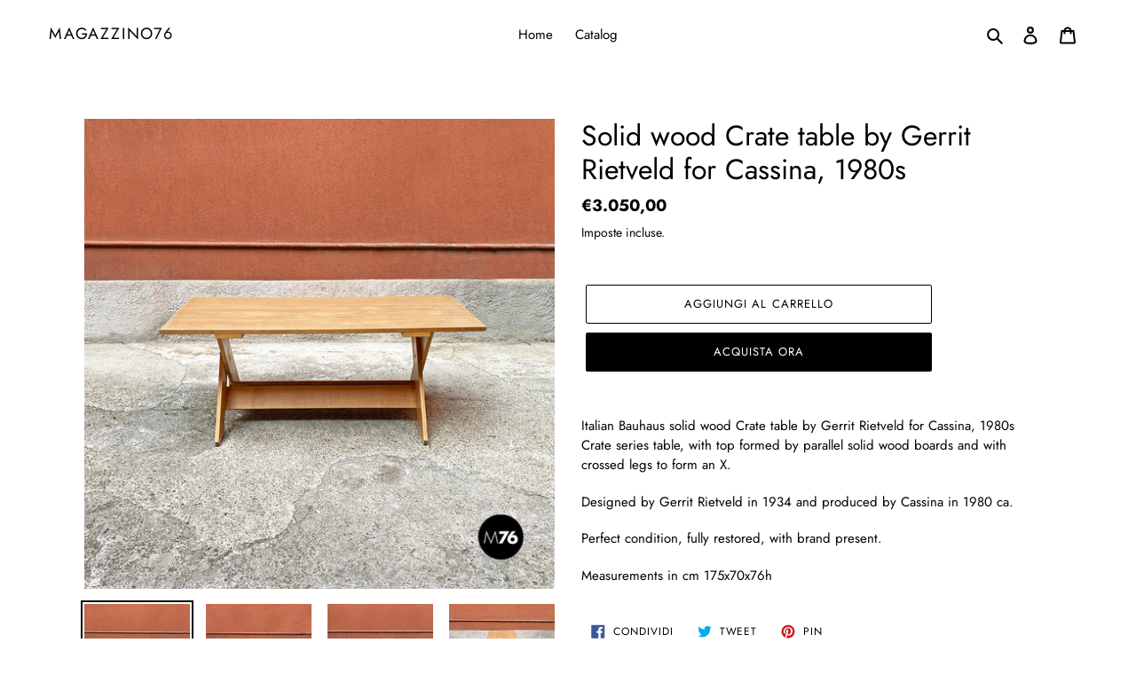

--- FILE ---
content_type: text/html; charset=utf-8
request_url: https://shop.magazzino76.it/it/products/solid-wood-crate-table-by-gerrit-rietveld-for-cassina-1980s
body_size: 26778
content:
<!doctype html>
<html class="no-js" lang="it">
<head>
  <meta charset="utf-8">
  <meta http-equiv="X-UA-Compatible" content="IE=edge,chrome=1">
  <meta name="viewport" content="width=device-width,initial-scale=1">
  <meta name="theme-color" content="#000000">
  <link rel="canonical" href="https://shop.magazzino76.it/it/products/solid-wood-crate-table-by-gerrit-rietveld-for-cassina-1980s"><link rel="shortcut icon" href="//shop.magazzino76.it/cdn/shop/files/logo-03_32x32.png?v=1614299002" type="image/png"><title>Solid wood Crate table by Gerrit Rietveld for Cassina, 1980s
&ndash; Magazzino76</title><meta name="description" content="Italian Bauhaus solid wood Crate table by Gerrit Rietveld for Cassina, 1980sCrate series table, with top formed by parallel solid wood boards and with crossed legs to form an X. Designed by Gerrit Rietveld in 1934 and produced by Cassina in 1980 ca. Perfect condition, fully restored, with brand present. Measurements in"><!-- /snippets/social-meta-tags.liquid -->




<meta property="og:site_name" content="Magazzino76">
<meta property="og:url" content="https://shop.magazzino76.it/it/products/solid-wood-crate-table-by-gerrit-rietveld-for-cassina-1980s">
<meta property="og:title" content="Solid wood Crate table by Gerrit Rietveld for Cassina, 1980s">
<meta property="og:type" content="product">
<meta property="og:description" content="Italian Bauhaus solid wood Crate table by Gerrit Rietveld for Cassina, 1980sCrate series table, with top formed by parallel solid wood boards and with crossed legs to form an X. Designed by Gerrit Rietveld in 1934 and produced by Cassina in 1980 ca. Perfect condition, fully restored, with brand present. Measurements in">

  <meta property="og:price:amount" content="3.050,00">
  <meta property="og:price:currency" content="EUR">

<meta property="og:image" content="http://shop.magazzino76.it/cdn/shop/products/tavololegnochiaro01_1200x1200.jpg?v=1638551931"><meta property="og:image" content="http://shop.magazzino76.it/cdn/shop/products/tavololegnochiaro02_1200x1200.jpg?v=1638551927"><meta property="og:image" content="http://shop.magazzino76.it/cdn/shop/products/tavololegnochiaro03_1200x1200.jpg?v=1638551929">
<meta property="og:image:secure_url" content="https://shop.magazzino76.it/cdn/shop/products/tavololegnochiaro01_1200x1200.jpg?v=1638551931"><meta property="og:image:secure_url" content="https://shop.magazzino76.it/cdn/shop/products/tavololegnochiaro02_1200x1200.jpg?v=1638551927"><meta property="og:image:secure_url" content="https://shop.magazzino76.it/cdn/shop/products/tavololegnochiaro03_1200x1200.jpg?v=1638551929">


<meta name="twitter:card" content="summary_large_image">
<meta name="twitter:title" content="Solid wood Crate table by Gerrit Rietveld for Cassina, 1980s">
<meta name="twitter:description" content="Italian Bauhaus solid wood Crate table by Gerrit Rietveld for Cassina, 1980sCrate series table, with top formed by parallel solid wood boards and with crossed legs to form an X. Designed by Gerrit Rietveld in 1934 and produced by Cassina in 1980 ca. Perfect condition, fully restored, with brand present. Measurements in">


  <link href="//shop.magazzino76.it/cdn/shop/t/1/assets/theme.scss.css?v=72190722260911284161759260482" rel="stylesheet" type="text/css" media="all" />

  <script>
    var theme = {
      breakpoints: {
        medium: 750,
        large: 990,
        widescreen: 1400
      },
      strings: {
        addToCart: "Aggiungi al carrello",
        soldOut: "Esaurito",
        unavailable: "Non disponibile",
        regularPrice: "Prezzo di listino",
        salePrice: "Prezzo scontato",
        sale: "In Offerta",
        fromLowestPrice: "da [price]",
        vendor: "Venditore",
        showMore: "Mostra di più",
        showLess: "Mostra di meno",
        searchFor: "Cerca",
        addressError: "Errore durante la ricerca dell\u0026#39;indirizzo",
        addressNoResults: "La ricerca non ha prodotto alcun risultato per quell’indirizzo",
        addressQueryLimit: "Hai superato il limite di utilizzo dell'API di Google. Considera l’aggiornamento a un \u003ca href=\"https:\/\/developers.google.com\/maps\/premium\/usage-limits\"\u003ePiano Premium\u003c\/a\u003e.",
        authError: "Si è verificato un problema di autenticazione con il tuo account di Google Maps.",
        newWindow: "Apre in una nuova finestra.",
        external: "Apre un sito esterno.",
        newWindowExternal: "Apre un sito esterno in una nuova finestra.",
        removeLabel: "Rimuovi [product]",
        update: "Aggiornamento",
        quantity: "Quantità",
        discountedTotal: "Totale scontato",
        regularTotal: "Totale di listino",
        priceColumn: "Vedi la colonna Prezzo per i dettagli dello sconto.",
        quantityMinimumMessage: "La quantità deve essere 1 o più",
        cartError: "Si è verificato un errore durante l\u0026#39;aggiornamento del carrello. Riprova più tardi.",
        removedItemMessage: "\u003cspan class=\"cart__removed-product-details\"\u003e([quantity]) [link]\u003c\/span\u003e sono stati rimossi dal carrello.",
        unitPrice: "Prezzo unitario",
        unitPriceSeparator: "per",
        oneCartCount: "1 articolo",
        otherCartCount: "[count] articoli",
        quantityLabel: "Quantità: [count]",
        products: "Prodotti",
        loading: "Caricamento",
        number_of_results: "[result_number] di [results_count]",
        number_of_results_found: "[results_count] risultati trovati",
        one_result_found: "1 risultato trovato"
      },
      moneyFormat: "€{{amount_with_comma_separator}}",
      moneyFormatWithCurrency: "€{{amount_with_comma_separator}} EUR",
      settings: {
        predictiveSearchEnabled: true,
        predictiveSearchShowPrice: true,
        predictiveSearchShowVendor: true
      }
    }

    document.documentElement.className = document.documentElement.className.replace('no-js', 'js');
  </script><script src="//shop.magazzino76.it/cdn/shop/t/1/assets/lazysizes.js?v=94224023136283657951586868572" async="async"></script>
  <script src="//shop.magazzino76.it/cdn/shop/t/1/assets/vendor.js?v=85833464202832145531586868573" defer="defer"></script>
  <script src="//shop.magazzino76.it/cdn/shop/t/1/assets/theme.js?v=89031576585505892971586868573" defer="defer"></script>

  <script>window.performance && window.performance.mark && window.performance.mark('shopify.content_for_header.start');</script><meta id="shopify-digital-wallet" name="shopify-digital-wallet" content="/37700173961/digital_wallets/dialog">
<meta name="shopify-checkout-api-token" content="f8857ecb850b752c9ff3b83f6503b0ca">
<meta id="in-context-paypal-metadata" data-shop-id="37700173961" data-venmo-supported="false" data-environment="production" data-locale="it_IT" data-paypal-v4="true" data-currency="EUR">
<link rel="alternate" hreflang="x-default" href="https://shop.magazzino76.it/products/solid-wood-crate-table-by-gerrit-rietveld-for-cassina-1980s">
<link rel="alternate" hreflang="en" href="https://shop.magazzino76.it/products/solid-wood-crate-table-by-gerrit-rietveld-for-cassina-1980s">
<link rel="alternate" hreflang="it" href="https://shop.magazzino76.it/it/products/solid-wood-crate-table-by-gerrit-rietveld-for-cassina-1980s">
<link rel="alternate" hreflang="zh-Hans" href="https://shop.magazzino76.it/zh/products/solid-wood-crate-table-by-gerrit-rietveld-for-cassina-1980s">
<link rel="alternate" hreflang="fr" href="https://shop.magazzino76.it/fr/products/solid-wood-crate-table-by-gerrit-rietveld-for-cassina-1980s">
<link rel="alternate" hreflang="ja" href="https://shop.magazzino76.it/ja/products/solid-wood-crate-table-by-gerrit-rietveld-for-cassina-1980s">
<link rel="alternate" hreflang="zh-Hans-AT" href="https://shop.magazzino76.it/zh/products/solid-wood-crate-table-by-gerrit-rietveld-for-cassina-1980s">
<link rel="alternate" hreflang="zh-Hans-AU" href="https://shop.magazzino76.it/zh/products/solid-wood-crate-table-by-gerrit-rietveld-for-cassina-1980s">
<link rel="alternate" hreflang="zh-Hans-BE" href="https://shop.magazzino76.it/zh/products/solid-wood-crate-table-by-gerrit-rietveld-for-cassina-1980s">
<link rel="alternate" hreflang="zh-Hans-CA" href="https://shop.magazzino76.it/zh/products/solid-wood-crate-table-by-gerrit-rietveld-for-cassina-1980s">
<link rel="alternate" hreflang="zh-Hans-CH" href="https://shop.magazzino76.it/zh/products/solid-wood-crate-table-by-gerrit-rietveld-for-cassina-1980s">
<link rel="alternate" hreflang="zh-Hans-CN" href="https://shop.magazzino76.it/zh/products/solid-wood-crate-table-by-gerrit-rietveld-for-cassina-1980s">
<link rel="alternate" hreflang="zh-Hans-CZ" href="https://shop.magazzino76.it/zh/products/solid-wood-crate-table-by-gerrit-rietveld-for-cassina-1980s">
<link rel="alternate" hreflang="zh-Hans-DE" href="https://shop.magazzino76.it/zh/products/solid-wood-crate-table-by-gerrit-rietveld-for-cassina-1980s">
<link rel="alternate" hreflang="zh-Hans-DK" href="https://shop.magazzino76.it/zh/products/solid-wood-crate-table-by-gerrit-rietveld-for-cassina-1980s">
<link rel="alternate" hreflang="zh-Hans-ES" href="https://shop.magazzino76.it/zh/products/solid-wood-crate-table-by-gerrit-rietveld-for-cassina-1980s">
<link rel="alternate" hreflang="zh-Hans-FR" href="https://shop.magazzino76.it/zh/products/solid-wood-crate-table-by-gerrit-rietveld-for-cassina-1980s">
<link rel="alternate" hreflang="zh-Hans-GB" href="https://shop.magazzino76.it/zh/products/solid-wood-crate-table-by-gerrit-rietveld-for-cassina-1980s">
<link rel="alternate" hreflang="zh-Hans-HU" href="https://shop.magazzino76.it/zh/products/solid-wood-crate-table-by-gerrit-rietveld-for-cassina-1980s">
<link rel="alternate" hreflang="zh-Hans-IT" href="https://shop.magazzino76.it/zh/products/solid-wood-crate-table-by-gerrit-rietveld-for-cassina-1980s">
<link rel="alternate" hreflang="zh-Hans-JP" href="https://shop.magazzino76.it/zh/products/solid-wood-crate-table-by-gerrit-rietveld-for-cassina-1980s">
<link rel="alternate" hreflang="zh-Hans-KR" href="https://shop.magazzino76.it/zh/products/solid-wood-crate-table-by-gerrit-rietveld-for-cassina-1980s">
<link rel="alternate" hreflang="zh-Hans-LI" href="https://shop.magazzino76.it/zh/products/solid-wood-crate-table-by-gerrit-rietveld-for-cassina-1980s">
<link rel="alternate" hreflang="zh-Hans-LU" href="https://shop.magazzino76.it/zh/products/solid-wood-crate-table-by-gerrit-rietveld-for-cassina-1980s">
<link rel="alternate" hreflang="zh-Hans-MC" href="https://shop.magazzino76.it/zh/products/solid-wood-crate-table-by-gerrit-rietveld-for-cassina-1980s">
<link rel="alternate" hreflang="zh-Hans-NL" href="https://shop.magazzino76.it/zh/products/solid-wood-crate-table-by-gerrit-rietveld-for-cassina-1980s">
<link rel="alternate" hreflang="zh-Hans-NO" href="https://shop.magazzino76.it/zh/products/solid-wood-crate-table-by-gerrit-rietveld-for-cassina-1980s">
<link rel="alternate" hreflang="zh-Hans-PL" href="https://shop.magazzino76.it/zh/products/solid-wood-crate-table-by-gerrit-rietveld-for-cassina-1980s">
<link rel="alternate" hreflang="zh-Hans-PT" href="https://shop.magazzino76.it/zh/products/solid-wood-crate-table-by-gerrit-rietveld-for-cassina-1980s">
<link rel="alternate" hreflang="zh-Hans-RU" href="https://shop.magazzino76.it/zh/products/solid-wood-crate-table-by-gerrit-rietveld-for-cassina-1980s">
<link rel="alternate" hreflang="zh-Hans-SE" href="https://shop.magazzino76.it/zh/products/solid-wood-crate-table-by-gerrit-rietveld-for-cassina-1980s">
<link rel="alternate" hreflang="zh-Hans-SG" href="https://shop.magazzino76.it/zh/products/solid-wood-crate-table-by-gerrit-rietveld-for-cassina-1980s">
<link rel="alternate" hreflang="zh-Hans-US" href="https://shop.magazzino76.it/zh/products/solid-wood-crate-table-by-gerrit-rietveld-for-cassina-1980s">
<link rel="alternate" type="application/json+oembed" href="https://shop.magazzino76.it/it/products/solid-wood-crate-table-by-gerrit-rietveld-for-cassina-1980s.oembed">
<script async="async" src="/checkouts/internal/preloads.js?locale=it-IT"></script>
<script id="shopify-features" type="application/json">{"accessToken":"f8857ecb850b752c9ff3b83f6503b0ca","betas":["rich-media-storefront-analytics"],"domain":"shop.magazzino76.it","predictiveSearch":true,"shopId":37700173961,"locale":"it"}</script>
<script>var Shopify = Shopify || {};
Shopify.shop = "magazzino76.myshopify.com";
Shopify.locale = "it";
Shopify.currency = {"active":"EUR","rate":"1.0"};
Shopify.country = "IT";
Shopify.theme = {"name":"Debut","id":95380471945,"schema_name":"Debut","schema_version":"16.5.3","theme_store_id":796,"role":"main"};
Shopify.theme.handle = "null";
Shopify.theme.style = {"id":null,"handle":null};
Shopify.cdnHost = "shop.magazzino76.it/cdn";
Shopify.routes = Shopify.routes || {};
Shopify.routes.root = "/it/";</script>
<script type="module">!function(o){(o.Shopify=o.Shopify||{}).modules=!0}(window);</script>
<script>!function(o){function n(){var o=[];function n(){o.push(Array.prototype.slice.apply(arguments))}return n.q=o,n}var t=o.Shopify=o.Shopify||{};t.loadFeatures=n(),t.autoloadFeatures=n()}(window);</script>
<script id="shop-js-analytics" type="application/json">{"pageType":"product"}</script>
<script defer="defer" async type="module" src="//shop.magazzino76.it/cdn/shopifycloud/shop-js/modules/v2/client.init-shop-cart-sync_dvfQaB1V.it.esm.js"></script>
<script defer="defer" async type="module" src="//shop.magazzino76.it/cdn/shopifycloud/shop-js/modules/v2/chunk.common_BW-OJwDu.esm.js"></script>
<script defer="defer" async type="module" src="//shop.magazzino76.it/cdn/shopifycloud/shop-js/modules/v2/chunk.modal_CX4jaIRf.esm.js"></script>
<script type="module">
  await import("//shop.magazzino76.it/cdn/shopifycloud/shop-js/modules/v2/client.init-shop-cart-sync_dvfQaB1V.it.esm.js");
await import("//shop.magazzino76.it/cdn/shopifycloud/shop-js/modules/v2/chunk.common_BW-OJwDu.esm.js");
await import("//shop.magazzino76.it/cdn/shopifycloud/shop-js/modules/v2/chunk.modal_CX4jaIRf.esm.js");

  window.Shopify.SignInWithShop?.initShopCartSync?.({"fedCMEnabled":true,"windoidEnabled":true});

</script>
<script>(function() {
  var isLoaded = false;
  function asyncLoad() {
    if (isLoaded) return;
    isLoaded = true;
    var urls = ["https:\/\/chimpstatic.com\/mcjs-connected\/js\/users\/38a25fbdaa1daa059d16bd97d\/2c565a2caab8a4869c272a668.js?shop=magazzino76.myshopify.com"];
    for (var i = 0; i < urls.length; i++) {
      var s = document.createElement('script');
      s.type = 'text/javascript';
      s.async = true;
      s.src = urls[i];
      var x = document.getElementsByTagName('script')[0];
      x.parentNode.insertBefore(s, x);
    }
  };
  if(window.attachEvent) {
    window.attachEvent('onload', asyncLoad);
  } else {
    window.addEventListener('load', asyncLoad, false);
  }
})();</script>
<script id="__st">var __st={"a":37700173961,"offset":3600,"reqid":"b4eaa46b-1b08-4e12-9263-888f4e4913b3-1769345977","pageurl":"shop.magazzino76.it\/it\/products\/solid-wood-crate-table-by-gerrit-rietveld-for-cassina-1980s","u":"6537a69761a2","p":"product","rtyp":"product","rid":6717563240585};</script>
<script>window.ShopifyPaypalV4VisibilityTracking = true;</script>
<script id="captcha-bootstrap">!function(){'use strict';const t='contact',e='account',n='new_comment',o=[[t,t],['blogs',n],['comments',n],[t,'customer']],c=[[e,'customer_login'],[e,'guest_login'],[e,'recover_customer_password'],[e,'create_customer']],r=t=>t.map((([t,e])=>`form[action*='/${t}']:not([data-nocaptcha='true']) input[name='form_type'][value='${e}']`)).join(','),a=t=>()=>t?[...document.querySelectorAll(t)].map((t=>t.form)):[];function s(){const t=[...o],e=r(t);return a(e)}const i='password',u='form_key',d=['recaptcha-v3-token','g-recaptcha-response','h-captcha-response',i],f=()=>{try{return window.sessionStorage}catch{return}},m='__shopify_v',_=t=>t.elements[u];function p(t,e,n=!1){try{const o=window.sessionStorage,c=JSON.parse(o.getItem(e)),{data:r}=function(t){const{data:e,action:n}=t;return t[m]||n?{data:e,action:n}:{data:t,action:n}}(c);for(const[e,n]of Object.entries(r))t.elements[e]&&(t.elements[e].value=n);n&&o.removeItem(e)}catch(o){console.error('form repopulation failed',{error:o})}}const l='form_type',E='cptcha';function T(t){t.dataset[E]=!0}const w=window,h=w.document,L='Shopify',v='ce_forms',y='captcha';let A=!1;((t,e)=>{const n=(g='f06e6c50-85a8-45c8-87d0-21a2b65856fe',I='https://cdn.shopify.com/shopifycloud/storefront-forms-hcaptcha/ce_storefront_forms_captcha_hcaptcha.v1.5.2.iife.js',D={infoText:'Protetto da hCaptcha',privacyText:'Privacy',termsText:'Termini'},(t,e,n)=>{const o=w[L][v],c=o.bindForm;if(c)return c(t,g,e,D).then(n);var r;o.q.push([[t,g,e,D],n]),r=I,A||(h.body.append(Object.assign(h.createElement('script'),{id:'captcha-provider',async:!0,src:r})),A=!0)});var g,I,D;w[L]=w[L]||{},w[L][v]=w[L][v]||{},w[L][v].q=[],w[L][y]=w[L][y]||{},w[L][y].protect=function(t,e){n(t,void 0,e),T(t)},Object.freeze(w[L][y]),function(t,e,n,w,h,L){const[v,y,A,g]=function(t,e,n){const i=e?o:[],u=t?c:[],d=[...i,...u],f=r(d),m=r(i),_=r(d.filter((([t,e])=>n.includes(e))));return[a(f),a(m),a(_),s()]}(w,h,L),I=t=>{const e=t.target;return e instanceof HTMLFormElement?e:e&&e.form},D=t=>v().includes(t);t.addEventListener('submit',(t=>{const e=I(t);if(!e)return;const n=D(e)&&!e.dataset.hcaptchaBound&&!e.dataset.recaptchaBound,o=_(e),c=g().includes(e)&&(!o||!o.value);(n||c)&&t.preventDefault(),c&&!n&&(function(t){try{if(!f())return;!function(t){const e=f();if(!e)return;const n=_(t);if(!n)return;const o=n.value;o&&e.removeItem(o)}(t);const e=Array.from(Array(32),(()=>Math.random().toString(36)[2])).join('');!function(t,e){_(t)||t.append(Object.assign(document.createElement('input'),{type:'hidden',name:u})),t.elements[u].value=e}(t,e),function(t,e){const n=f();if(!n)return;const o=[...t.querySelectorAll(`input[type='${i}']`)].map((({name:t})=>t)),c=[...d,...o],r={};for(const[a,s]of new FormData(t).entries())c.includes(a)||(r[a]=s);n.setItem(e,JSON.stringify({[m]:1,action:t.action,data:r}))}(t,e)}catch(e){console.error('failed to persist form',e)}}(e),e.submit())}));const S=(t,e)=>{t&&!t.dataset[E]&&(n(t,e.some((e=>e===t))),T(t))};for(const o of['focusin','change'])t.addEventListener(o,(t=>{const e=I(t);D(e)&&S(e,y())}));const B=e.get('form_key'),M=e.get(l),P=B&&M;t.addEventListener('DOMContentLoaded',(()=>{const t=y();if(P)for(const e of t)e.elements[l].value===M&&p(e,B);[...new Set([...A(),...v().filter((t=>'true'===t.dataset.shopifyCaptcha))])].forEach((e=>S(e,t)))}))}(h,new URLSearchParams(w.location.search),n,t,e,['guest_login'])})(!0,!0)}();</script>
<script integrity="sha256-4kQ18oKyAcykRKYeNunJcIwy7WH5gtpwJnB7kiuLZ1E=" data-source-attribution="shopify.loadfeatures" defer="defer" src="//shop.magazzino76.it/cdn/shopifycloud/storefront/assets/storefront/load_feature-a0a9edcb.js" crossorigin="anonymous"></script>
<script data-source-attribution="shopify.dynamic_checkout.dynamic.init">var Shopify=Shopify||{};Shopify.PaymentButton=Shopify.PaymentButton||{isStorefrontPortableWallets:!0,init:function(){window.Shopify.PaymentButton.init=function(){};var t=document.createElement("script");t.src="https://shop.magazzino76.it/cdn/shopifycloud/portable-wallets/latest/portable-wallets.it.js",t.type="module",document.head.appendChild(t)}};
</script>
<script data-source-attribution="shopify.dynamic_checkout.buyer_consent">
  function portableWalletsHideBuyerConsent(e){var t=document.getElementById("shopify-buyer-consent"),n=document.getElementById("shopify-subscription-policy-button");t&&n&&(t.classList.add("hidden"),t.setAttribute("aria-hidden","true"),n.removeEventListener("click",e))}function portableWalletsShowBuyerConsent(e){var t=document.getElementById("shopify-buyer-consent"),n=document.getElementById("shopify-subscription-policy-button");t&&n&&(t.classList.remove("hidden"),t.removeAttribute("aria-hidden"),n.addEventListener("click",e))}window.Shopify?.PaymentButton&&(window.Shopify.PaymentButton.hideBuyerConsent=portableWalletsHideBuyerConsent,window.Shopify.PaymentButton.showBuyerConsent=portableWalletsShowBuyerConsent);
</script>
<script>
  function portableWalletsCleanup(e){e&&e.src&&console.error("Failed to load portable wallets script "+e.src);var t=document.querySelectorAll("shopify-accelerated-checkout .shopify-payment-button__skeleton, shopify-accelerated-checkout-cart .wallet-cart-button__skeleton"),e=document.getElementById("shopify-buyer-consent");for(let e=0;e<t.length;e++)t[e].remove();e&&e.remove()}function portableWalletsNotLoadedAsModule(e){e instanceof ErrorEvent&&"string"==typeof e.message&&e.message.includes("import.meta")&&"string"==typeof e.filename&&e.filename.includes("portable-wallets")&&(window.removeEventListener("error",portableWalletsNotLoadedAsModule),window.Shopify.PaymentButton.failedToLoad=e,"loading"===document.readyState?document.addEventListener("DOMContentLoaded",window.Shopify.PaymentButton.init):window.Shopify.PaymentButton.init())}window.addEventListener("error",portableWalletsNotLoadedAsModule);
</script>

<script type="module" src="https://shop.magazzino76.it/cdn/shopifycloud/portable-wallets/latest/portable-wallets.it.js" onError="portableWalletsCleanup(this)" crossorigin="anonymous"></script>
<script nomodule>
  document.addEventListener("DOMContentLoaded", portableWalletsCleanup);
</script>

<link id="shopify-accelerated-checkout-styles" rel="stylesheet" media="screen" href="https://shop.magazzino76.it/cdn/shopifycloud/portable-wallets/latest/accelerated-checkout-backwards-compat.css" crossorigin="anonymous">
<style id="shopify-accelerated-checkout-cart">
        #shopify-buyer-consent {
  margin-top: 1em;
  display: inline-block;
  width: 100%;
}

#shopify-buyer-consent.hidden {
  display: none;
}

#shopify-subscription-policy-button {
  background: none;
  border: none;
  padding: 0;
  text-decoration: underline;
  font-size: inherit;
  cursor: pointer;
}

#shopify-subscription-policy-button::before {
  box-shadow: none;
}

      </style>

<script>window.performance && window.performance.mark && window.performance.mark('shopify.content_for_header.end');</script>
<link href="https://monorail-edge.shopifysvc.com" rel="dns-prefetch">
<script>(function(){if ("sendBeacon" in navigator && "performance" in window) {try {var session_token_from_headers = performance.getEntriesByType('navigation')[0].serverTiming.find(x => x.name == '_s').description;} catch {var session_token_from_headers = undefined;}var session_cookie_matches = document.cookie.match(/_shopify_s=([^;]*)/);var session_token_from_cookie = session_cookie_matches && session_cookie_matches.length === 2 ? session_cookie_matches[1] : "";var session_token = session_token_from_headers || session_token_from_cookie || "";function handle_abandonment_event(e) {var entries = performance.getEntries().filter(function(entry) {return /monorail-edge.shopifysvc.com/.test(entry.name);});if (!window.abandonment_tracked && entries.length === 0) {window.abandonment_tracked = true;var currentMs = Date.now();var navigation_start = performance.timing.navigationStart;var payload = {shop_id: 37700173961,url: window.location.href,navigation_start,duration: currentMs - navigation_start,session_token,page_type: "product"};window.navigator.sendBeacon("https://monorail-edge.shopifysvc.com/v1/produce", JSON.stringify({schema_id: "online_store_buyer_site_abandonment/1.1",payload: payload,metadata: {event_created_at_ms: currentMs,event_sent_at_ms: currentMs}}));}}window.addEventListener('pagehide', handle_abandonment_event);}}());</script>
<script id="web-pixels-manager-setup">(function e(e,d,r,n,o){if(void 0===o&&(o={}),!Boolean(null===(a=null===(i=window.Shopify)||void 0===i?void 0:i.analytics)||void 0===a?void 0:a.replayQueue)){var i,a;window.Shopify=window.Shopify||{};var t=window.Shopify;t.analytics=t.analytics||{};var s=t.analytics;s.replayQueue=[],s.publish=function(e,d,r){return s.replayQueue.push([e,d,r]),!0};try{self.performance.mark("wpm:start")}catch(e){}var l=function(){var e={modern:/Edge?\/(1{2}[4-9]|1[2-9]\d|[2-9]\d{2}|\d{4,})\.\d+(\.\d+|)|Firefox\/(1{2}[4-9]|1[2-9]\d|[2-9]\d{2}|\d{4,})\.\d+(\.\d+|)|Chrom(ium|e)\/(9{2}|\d{3,})\.\d+(\.\d+|)|(Maci|X1{2}).+ Version\/(15\.\d+|(1[6-9]|[2-9]\d|\d{3,})\.\d+)([,.]\d+|)( \(\w+\)|)( Mobile\/\w+|) Safari\/|Chrome.+OPR\/(9{2}|\d{3,})\.\d+\.\d+|(CPU[ +]OS|iPhone[ +]OS|CPU[ +]iPhone|CPU IPhone OS|CPU iPad OS)[ +]+(15[._]\d+|(1[6-9]|[2-9]\d|\d{3,})[._]\d+)([._]\d+|)|Android:?[ /-](13[3-9]|1[4-9]\d|[2-9]\d{2}|\d{4,})(\.\d+|)(\.\d+|)|Android.+Firefox\/(13[5-9]|1[4-9]\d|[2-9]\d{2}|\d{4,})\.\d+(\.\d+|)|Android.+Chrom(ium|e)\/(13[3-9]|1[4-9]\d|[2-9]\d{2}|\d{4,})\.\d+(\.\d+|)|SamsungBrowser\/([2-9]\d|\d{3,})\.\d+/,legacy:/Edge?\/(1[6-9]|[2-9]\d|\d{3,})\.\d+(\.\d+|)|Firefox\/(5[4-9]|[6-9]\d|\d{3,})\.\d+(\.\d+|)|Chrom(ium|e)\/(5[1-9]|[6-9]\d|\d{3,})\.\d+(\.\d+|)([\d.]+$|.*Safari\/(?![\d.]+ Edge\/[\d.]+$))|(Maci|X1{2}).+ Version\/(10\.\d+|(1[1-9]|[2-9]\d|\d{3,})\.\d+)([,.]\d+|)( \(\w+\)|)( Mobile\/\w+|) Safari\/|Chrome.+OPR\/(3[89]|[4-9]\d|\d{3,})\.\d+\.\d+|(CPU[ +]OS|iPhone[ +]OS|CPU[ +]iPhone|CPU IPhone OS|CPU iPad OS)[ +]+(10[._]\d+|(1[1-9]|[2-9]\d|\d{3,})[._]\d+)([._]\d+|)|Android:?[ /-](13[3-9]|1[4-9]\d|[2-9]\d{2}|\d{4,})(\.\d+|)(\.\d+|)|Mobile Safari.+OPR\/([89]\d|\d{3,})\.\d+\.\d+|Android.+Firefox\/(13[5-9]|1[4-9]\d|[2-9]\d{2}|\d{4,})\.\d+(\.\d+|)|Android.+Chrom(ium|e)\/(13[3-9]|1[4-9]\d|[2-9]\d{2}|\d{4,})\.\d+(\.\d+|)|Android.+(UC? ?Browser|UCWEB|U3)[ /]?(15\.([5-9]|\d{2,})|(1[6-9]|[2-9]\d|\d{3,})\.\d+)\.\d+|SamsungBrowser\/(5\.\d+|([6-9]|\d{2,})\.\d+)|Android.+MQ{2}Browser\/(14(\.(9|\d{2,})|)|(1[5-9]|[2-9]\d|\d{3,})(\.\d+|))(\.\d+|)|K[Aa][Ii]OS\/(3\.\d+|([4-9]|\d{2,})\.\d+)(\.\d+|)/},d=e.modern,r=e.legacy,n=navigator.userAgent;return n.match(d)?"modern":n.match(r)?"legacy":"unknown"}(),u="modern"===l?"modern":"legacy",c=(null!=n?n:{modern:"",legacy:""})[u],f=function(e){return[e.baseUrl,"/wpm","/b",e.hashVersion,"modern"===e.buildTarget?"m":"l",".js"].join("")}({baseUrl:d,hashVersion:r,buildTarget:u}),m=function(e){var d=e.version,r=e.bundleTarget,n=e.surface,o=e.pageUrl,i=e.monorailEndpoint;return{emit:function(e){var a=e.status,t=e.errorMsg,s=(new Date).getTime(),l=JSON.stringify({metadata:{event_sent_at_ms:s},events:[{schema_id:"web_pixels_manager_load/3.1",payload:{version:d,bundle_target:r,page_url:o,status:a,surface:n,error_msg:t},metadata:{event_created_at_ms:s}}]});if(!i)return console&&console.warn&&console.warn("[Web Pixels Manager] No Monorail endpoint provided, skipping logging."),!1;try{return self.navigator.sendBeacon.bind(self.navigator)(i,l)}catch(e){}var u=new XMLHttpRequest;try{return u.open("POST",i,!0),u.setRequestHeader("Content-Type","text/plain"),u.send(l),!0}catch(e){return console&&console.warn&&console.warn("[Web Pixels Manager] Got an unhandled error while logging to Monorail."),!1}}}}({version:r,bundleTarget:l,surface:e.surface,pageUrl:self.location.href,monorailEndpoint:e.monorailEndpoint});try{o.browserTarget=l,function(e){var d=e.src,r=e.async,n=void 0===r||r,o=e.onload,i=e.onerror,a=e.sri,t=e.scriptDataAttributes,s=void 0===t?{}:t,l=document.createElement("script"),u=document.querySelector("head"),c=document.querySelector("body");if(l.async=n,l.src=d,a&&(l.integrity=a,l.crossOrigin="anonymous"),s)for(var f in s)if(Object.prototype.hasOwnProperty.call(s,f))try{l.dataset[f]=s[f]}catch(e){}if(o&&l.addEventListener("load",o),i&&l.addEventListener("error",i),u)u.appendChild(l);else{if(!c)throw new Error("Did not find a head or body element to append the script");c.appendChild(l)}}({src:f,async:!0,onload:function(){if(!function(){var e,d;return Boolean(null===(d=null===(e=window.Shopify)||void 0===e?void 0:e.analytics)||void 0===d?void 0:d.initialized)}()){var d=window.webPixelsManager.init(e)||void 0;if(d){var r=window.Shopify.analytics;r.replayQueue.forEach((function(e){var r=e[0],n=e[1],o=e[2];d.publishCustomEvent(r,n,o)})),r.replayQueue=[],r.publish=d.publishCustomEvent,r.visitor=d.visitor,r.initialized=!0}}},onerror:function(){return m.emit({status:"failed",errorMsg:"".concat(f," has failed to load")})},sri:function(e){var d=/^sha384-[A-Za-z0-9+/=]+$/;return"string"==typeof e&&d.test(e)}(c)?c:"",scriptDataAttributes:o}),m.emit({status:"loading"})}catch(e){m.emit({status:"failed",errorMsg:(null==e?void 0:e.message)||"Unknown error"})}}})({shopId: 37700173961,storefrontBaseUrl: "https://shop.magazzino76.it",extensionsBaseUrl: "https://extensions.shopifycdn.com/cdn/shopifycloud/web-pixels-manager",monorailEndpoint: "https://monorail-edge.shopifysvc.com/unstable/produce_batch",surface: "storefront-renderer",enabledBetaFlags: ["2dca8a86"],webPixelsConfigList: [{"id":"shopify-app-pixel","configuration":"{}","eventPayloadVersion":"v1","runtimeContext":"STRICT","scriptVersion":"0450","apiClientId":"shopify-pixel","type":"APP","privacyPurposes":["ANALYTICS","MARKETING"]},{"id":"shopify-custom-pixel","eventPayloadVersion":"v1","runtimeContext":"LAX","scriptVersion":"0450","apiClientId":"shopify-pixel","type":"CUSTOM","privacyPurposes":["ANALYTICS","MARKETING"]}],isMerchantRequest: false,initData: {"shop":{"name":"Magazzino76","paymentSettings":{"currencyCode":"EUR"},"myshopifyDomain":"magazzino76.myshopify.com","countryCode":"IT","storefrontUrl":"https:\/\/shop.magazzino76.it\/it"},"customer":null,"cart":null,"checkout":null,"productVariants":[{"price":{"amount":3050.0,"currencyCode":"EUR"},"product":{"title":"Solid wood Crate table by Gerrit Rietveld for Cassina, 1980s","vendor":"Magazzino76","id":"6717563240585","untranslatedTitle":"Solid wood Crate table by Gerrit Rietveld for Cassina, 1980s","url":"\/it\/products\/solid-wood-crate-table-by-gerrit-rietveld-for-cassina-1980s","type":"Tables"},"id":"39740993241225","image":{"src":"\/\/shop.magazzino76.it\/cdn\/shop\/products\/tavololegnochiaro01.jpg?v=1638551931"},"sku":"","title":"Default Title","untranslatedTitle":"Default Title"}],"purchasingCompany":null},},"https://shop.magazzino76.it/cdn","fcfee988w5aeb613cpc8e4bc33m6693e112",{"modern":"","legacy":""},{"shopId":"37700173961","storefrontBaseUrl":"https:\/\/shop.magazzino76.it","extensionBaseUrl":"https:\/\/extensions.shopifycdn.com\/cdn\/shopifycloud\/web-pixels-manager","surface":"storefront-renderer","enabledBetaFlags":"[\"2dca8a86\"]","isMerchantRequest":"false","hashVersion":"fcfee988w5aeb613cpc8e4bc33m6693e112","publish":"custom","events":"[[\"page_viewed\",{}],[\"product_viewed\",{\"productVariant\":{\"price\":{\"amount\":3050.0,\"currencyCode\":\"EUR\"},\"product\":{\"title\":\"Solid wood Crate table by Gerrit Rietveld for Cassina, 1980s\",\"vendor\":\"Magazzino76\",\"id\":\"6717563240585\",\"untranslatedTitle\":\"Solid wood Crate table by Gerrit Rietveld for Cassina, 1980s\",\"url\":\"\/it\/products\/solid-wood-crate-table-by-gerrit-rietveld-for-cassina-1980s\",\"type\":\"Tables\"},\"id\":\"39740993241225\",\"image\":{\"src\":\"\/\/shop.magazzino76.it\/cdn\/shop\/products\/tavololegnochiaro01.jpg?v=1638551931\"},\"sku\":\"\",\"title\":\"Default Title\",\"untranslatedTitle\":\"Default Title\"}}]]"});</script><script>
  window.ShopifyAnalytics = window.ShopifyAnalytics || {};
  window.ShopifyAnalytics.meta = window.ShopifyAnalytics.meta || {};
  window.ShopifyAnalytics.meta.currency = 'EUR';
  var meta = {"product":{"id":6717563240585,"gid":"gid:\/\/shopify\/Product\/6717563240585","vendor":"Magazzino76","type":"Tables","handle":"solid-wood-crate-table-by-gerrit-rietveld-for-cassina-1980s","variants":[{"id":39740993241225,"price":305000,"name":"Solid wood Crate table by Gerrit Rietveld for Cassina, 1980s","public_title":null,"sku":""}],"remote":false},"page":{"pageType":"product","resourceType":"product","resourceId":6717563240585,"requestId":"b4eaa46b-1b08-4e12-9263-888f4e4913b3-1769345977"}};
  for (var attr in meta) {
    window.ShopifyAnalytics.meta[attr] = meta[attr];
  }
</script>
<script class="analytics">
  (function () {
    var customDocumentWrite = function(content) {
      var jquery = null;

      if (window.jQuery) {
        jquery = window.jQuery;
      } else if (window.Checkout && window.Checkout.$) {
        jquery = window.Checkout.$;
      }

      if (jquery) {
        jquery('body').append(content);
      }
    };

    var hasLoggedConversion = function(token) {
      if (token) {
        return document.cookie.indexOf('loggedConversion=' + token) !== -1;
      }
      return false;
    }

    var setCookieIfConversion = function(token) {
      if (token) {
        var twoMonthsFromNow = new Date(Date.now());
        twoMonthsFromNow.setMonth(twoMonthsFromNow.getMonth() + 2);

        document.cookie = 'loggedConversion=' + token + '; expires=' + twoMonthsFromNow;
      }
    }

    var trekkie = window.ShopifyAnalytics.lib = window.trekkie = window.trekkie || [];
    if (trekkie.integrations) {
      return;
    }
    trekkie.methods = [
      'identify',
      'page',
      'ready',
      'track',
      'trackForm',
      'trackLink'
    ];
    trekkie.factory = function(method) {
      return function() {
        var args = Array.prototype.slice.call(arguments);
        args.unshift(method);
        trekkie.push(args);
        return trekkie;
      };
    };
    for (var i = 0; i < trekkie.methods.length; i++) {
      var key = trekkie.methods[i];
      trekkie[key] = trekkie.factory(key);
    }
    trekkie.load = function(config) {
      trekkie.config = config || {};
      trekkie.config.initialDocumentCookie = document.cookie;
      var first = document.getElementsByTagName('script')[0];
      var script = document.createElement('script');
      script.type = 'text/javascript';
      script.onerror = function(e) {
        var scriptFallback = document.createElement('script');
        scriptFallback.type = 'text/javascript';
        scriptFallback.onerror = function(error) {
                var Monorail = {
      produce: function produce(monorailDomain, schemaId, payload) {
        var currentMs = new Date().getTime();
        var event = {
          schema_id: schemaId,
          payload: payload,
          metadata: {
            event_created_at_ms: currentMs,
            event_sent_at_ms: currentMs
          }
        };
        return Monorail.sendRequest("https://" + monorailDomain + "/v1/produce", JSON.stringify(event));
      },
      sendRequest: function sendRequest(endpointUrl, payload) {
        // Try the sendBeacon API
        if (window && window.navigator && typeof window.navigator.sendBeacon === 'function' && typeof window.Blob === 'function' && !Monorail.isIos12()) {
          var blobData = new window.Blob([payload], {
            type: 'text/plain'
          });

          if (window.navigator.sendBeacon(endpointUrl, blobData)) {
            return true;
          } // sendBeacon was not successful

        } // XHR beacon

        var xhr = new XMLHttpRequest();

        try {
          xhr.open('POST', endpointUrl);
          xhr.setRequestHeader('Content-Type', 'text/plain');
          xhr.send(payload);
        } catch (e) {
          console.log(e);
        }

        return false;
      },
      isIos12: function isIos12() {
        return window.navigator.userAgent.lastIndexOf('iPhone; CPU iPhone OS 12_') !== -1 || window.navigator.userAgent.lastIndexOf('iPad; CPU OS 12_') !== -1;
      }
    };
    Monorail.produce('monorail-edge.shopifysvc.com',
      'trekkie_storefront_load_errors/1.1',
      {shop_id: 37700173961,
      theme_id: 95380471945,
      app_name: "storefront",
      context_url: window.location.href,
      source_url: "//shop.magazzino76.it/cdn/s/trekkie.storefront.8d95595f799fbf7e1d32231b9a28fd43b70c67d3.min.js"});

        };
        scriptFallback.async = true;
        scriptFallback.src = '//shop.magazzino76.it/cdn/s/trekkie.storefront.8d95595f799fbf7e1d32231b9a28fd43b70c67d3.min.js';
        first.parentNode.insertBefore(scriptFallback, first);
      };
      script.async = true;
      script.src = '//shop.magazzino76.it/cdn/s/trekkie.storefront.8d95595f799fbf7e1d32231b9a28fd43b70c67d3.min.js';
      first.parentNode.insertBefore(script, first);
    };
    trekkie.load(
      {"Trekkie":{"appName":"storefront","development":false,"defaultAttributes":{"shopId":37700173961,"isMerchantRequest":null,"themeId":95380471945,"themeCityHash":"3224398632527859251","contentLanguage":"it","currency":"EUR","eventMetadataId":"0ce204f5-5db1-4c9a-8519-e6948e81de03"},"isServerSideCookieWritingEnabled":true,"monorailRegion":"shop_domain","enabledBetaFlags":["65f19447"]},"Session Attribution":{},"S2S":{"facebookCapiEnabled":true,"source":"trekkie-storefront-renderer","apiClientId":580111}}
    );

    var loaded = false;
    trekkie.ready(function() {
      if (loaded) return;
      loaded = true;

      window.ShopifyAnalytics.lib = window.trekkie;

      var originalDocumentWrite = document.write;
      document.write = customDocumentWrite;
      try { window.ShopifyAnalytics.merchantGoogleAnalytics.call(this); } catch(error) {};
      document.write = originalDocumentWrite;

      window.ShopifyAnalytics.lib.page(null,{"pageType":"product","resourceType":"product","resourceId":6717563240585,"requestId":"b4eaa46b-1b08-4e12-9263-888f4e4913b3-1769345977","shopifyEmitted":true});

      var match = window.location.pathname.match(/checkouts\/(.+)\/(thank_you|post_purchase)/)
      var token = match? match[1]: undefined;
      if (!hasLoggedConversion(token)) {
        setCookieIfConversion(token);
        window.ShopifyAnalytics.lib.track("Viewed Product",{"currency":"EUR","variantId":39740993241225,"productId":6717563240585,"productGid":"gid:\/\/shopify\/Product\/6717563240585","name":"Solid wood Crate table by Gerrit Rietveld for Cassina, 1980s","price":"3050.00","sku":"","brand":"Magazzino76","variant":null,"category":"Tables","nonInteraction":true,"remote":false},undefined,undefined,{"shopifyEmitted":true});
      window.ShopifyAnalytics.lib.track("monorail:\/\/trekkie_storefront_viewed_product\/1.1",{"currency":"EUR","variantId":39740993241225,"productId":6717563240585,"productGid":"gid:\/\/shopify\/Product\/6717563240585","name":"Solid wood Crate table by Gerrit Rietveld for Cassina, 1980s","price":"3050.00","sku":"","brand":"Magazzino76","variant":null,"category":"Tables","nonInteraction":true,"remote":false,"referer":"https:\/\/shop.magazzino76.it\/it\/products\/solid-wood-crate-table-by-gerrit-rietveld-for-cassina-1980s"});
      }
    });


        var eventsListenerScript = document.createElement('script');
        eventsListenerScript.async = true;
        eventsListenerScript.src = "//shop.magazzino76.it/cdn/shopifycloud/storefront/assets/shop_events_listener-3da45d37.js";
        document.getElementsByTagName('head')[0].appendChild(eventsListenerScript);

})();</script>
<script
  defer
  src="https://shop.magazzino76.it/cdn/shopifycloud/perf-kit/shopify-perf-kit-3.0.4.min.js"
  data-application="storefront-renderer"
  data-shop-id="37700173961"
  data-render-region="gcp-us-east1"
  data-page-type="product"
  data-theme-instance-id="95380471945"
  data-theme-name="Debut"
  data-theme-version="16.5.3"
  data-monorail-region="shop_domain"
  data-resource-timing-sampling-rate="10"
  data-shs="true"
  data-shs-beacon="true"
  data-shs-export-with-fetch="true"
  data-shs-logs-sample-rate="1"
  data-shs-beacon-endpoint="https://shop.magazzino76.it/api/collect"
></script>
</head>

<body class="template-product">

  <a class="in-page-link visually-hidden skip-link" href="#MainContent">Vai direttamente ai contenuti</a><style data-shopify>

  .cart-popup {
    box-shadow: 1px 1px 10px 2px rgba(255, 255, 255, 0.5);
  }</style><div class="cart-popup-wrapper cart-popup-wrapper--hidden" role="dialog" aria-modal="true" aria-labelledby="CartPopupHeading" data-cart-popup-wrapper>
  <div class="cart-popup" data-cart-popup tabindex="-1">
    <div class="cart-popup__header">
      <h2 id="CartPopupHeading" class="cart-popup__heading">Appena aggiunto al carrello</h2>
      <button class="cart-popup__close" aria-label="Chiudi" data-cart-popup-close><svg aria-hidden="true" focusable="false" role="presentation" class="icon icon-close" viewBox="0 0 40 40"><path d="M23.868 20.015L39.117 4.78c1.11-1.108 1.11-2.77 0-3.877-1.109-1.108-2.773-1.108-3.882 0L19.986 16.137 4.737.904C3.628-.204 1.965-.204.856.904c-1.11 1.108-1.11 2.77 0 3.877l15.249 15.234L.855 35.248c-1.108 1.108-1.108 2.77 0 3.877.555.554 1.248.831 1.942.831s1.386-.277 1.94-.83l15.25-15.234 15.248 15.233c.555.554 1.248.831 1.941.831s1.387-.277 1.941-.83c1.11-1.109 1.11-2.77 0-3.878L23.868 20.015z" class="layer"/></svg></button>
    </div>
    <div class="cart-popup-item">
      <div class="cart-popup-item__image-wrapper hide" data-cart-popup-image-wrapper>
        <div class="cart-popup-item__image cart-popup-item__image--placeholder" data-cart-popup-image-placeholder>
          <div data-placeholder-size></div>
          <div class="placeholder-background placeholder-background--animation"></div>
        </div>
      </div>
      <div class="cart-popup-item__description">
        <div>
          <div class="cart-popup-item__title" data-cart-popup-title></div>
          <ul class="product-details" aria-label="Dettagli prodotto" data-cart-popup-product-details></ul>
        </div>
        <div class="cart-popup-item__quantity">
          <span class="visually-hidden" data-cart-popup-quantity-label></span>
          <span aria-hidden="true">Quantità:</span>
          <span aria-hidden="true" data-cart-popup-quantity></span>
        </div>
      </div>
    </div>

    <a href="/it/cart" class="cart-popup__cta-link btn btn--secondary-accent">
      Visualizza carrello (<span data-cart-popup-cart-quantity></span>)
    </a>

    <div class="cart-popup__dismiss">
      <button class="cart-popup__dismiss-button text-link text-link--accent" data-cart-popup-dismiss>
        Continua lo shopping
      </button>
    </div>
  </div>
</div>

<div id="shopify-section-header" class="shopify-section">

<div id="SearchDrawer" class="search-bar drawer drawer--top" role="dialog" aria-modal="true" aria-label="Cerca" data-predictive-search-drawer>
  <div class="search-bar__interior">
    <div class="search-form__container" data-search-form-container>
      <form class="search-form search-bar__form" action="/it/search" method="get" role="search">
        <div class="search-form__input-wrapper">
          <input
            type="text"
            name="q"
            placeholder="Cerca"
            role="combobox"
            aria-autocomplete="list"
            aria-owns="predictive-search-results"
            aria-expanded="false"
            aria-label="Cerca"
            aria-haspopup="listbox"
            class="search-form__input search-bar__input"
            data-predictive-search-drawer-input
          />
          <input type="hidden" name="options[prefix]" value="last" aria-hidden="true" />
          <div class="predictive-search-wrapper predictive-search-wrapper--drawer" data-predictive-search-mount="drawer"></div>
        </div>

        <button class="search-bar__submit search-form__submit"
          type="submit"
          data-search-form-submit>
          <svg aria-hidden="true" focusable="false" role="presentation" class="icon icon-search" viewBox="0 0 37 40"><path d="M35.6 36l-9.8-9.8c4.1-5.4 3.6-13.2-1.3-18.1-5.4-5.4-14.2-5.4-19.7 0-5.4 5.4-5.4 14.2 0 19.7 2.6 2.6 6.1 4.1 9.8 4.1 3 0 5.9-1 8.3-2.8l9.8 9.8c.4.4.9.6 1.4.6s1-.2 1.4-.6c.9-.9.9-2.1.1-2.9zm-20.9-8.2c-2.6 0-5.1-1-7-2.9-3.9-3.9-3.9-10.1 0-14C9.6 9 12.2 8 14.7 8s5.1 1 7 2.9c3.9 3.9 3.9 10.1 0 14-1.9 1.9-4.4 2.9-7 2.9z"/></svg>
          <span class="icon__fallback-text">Invia</span>
        </button>
      </form>

      <div class="search-bar__actions">
        <button type="button" class="btn--link search-bar__close js-drawer-close">
          <svg aria-hidden="true" focusable="false" role="presentation" class="icon icon-close" viewBox="0 0 40 40"><path d="M23.868 20.015L39.117 4.78c1.11-1.108 1.11-2.77 0-3.877-1.109-1.108-2.773-1.108-3.882 0L19.986 16.137 4.737.904C3.628-.204 1.965-.204.856.904c-1.11 1.108-1.11 2.77 0 3.877l15.249 15.234L.855 35.248c-1.108 1.108-1.108 2.77 0 3.877.555.554 1.248.831 1.942.831s1.386-.277 1.94-.83l15.25-15.234 15.248 15.233c.555.554 1.248.831 1.941.831s1.387-.277 1.941-.83c1.11-1.109 1.11-2.77 0-3.878L23.868 20.015z" class="layer"/></svg>
          <span class="icon__fallback-text">Chiudi ricerca</span>
        </button>
      </div>
    </div>
  </div>
</div>


<div data-section-id="header" data-section-type="header-section" data-header-section>
  

  <header class="site-header border-bottom logo--left" role="banner">
    <div class="grid grid--no-gutters grid--table site-header__mobile-nav">
      

      <div class="grid__item medium-up--one-quarter logo-align--left">
        
        
          <div class="h2 site-header__logo">
        
          
            <a class="site-header__logo-link" href="/it">Magazzino76</a>
          
        
          </div>
        
      </div>

      
        <nav class="grid__item medium-up--one-half small--hide" id="AccessibleNav" role="navigation">
          
<ul class="site-nav list--inline" id="SiteNav">
  



    
      <li >
        <a href="https://magazzino76.it/"
          class="site-nav__link site-nav__link--main"
          
        >
          <span class="site-nav__label">Home</span>
        </a>
      </li>
    
  



    
      <li >
        <a href="/it/collections/all"
          class="site-nav__link site-nav__link--main"
          
        >
          <span class="site-nav__label">Catalog</span>
        </a>
      </li>
    
  
</ul>

        </nav>
      

      <div class="grid__item medium-up--one-quarter text-right site-header__icons site-header__icons--plus">
        <div class="site-header__icons-wrapper">

          <button type="button" class="btn--link site-header__icon site-header__search-toggle js-drawer-open-top">
            <svg aria-hidden="true" focusable="false" role="presentation" class="icon icon-search" viewBox="0 0 37 40"><path d="M35.6 36l-9.8-9.8c4.1-5.4 3.6-13.2-1.3-18.1-5.4-5.4-14.2-5.4-19.7 0-5.4 5.4-5.4 14.2 0 19.7 2.6 2.6 6.1 4.1 9.8 4.1 3 0 5.9-1 8.3-2.8l9.8 9.8c.4.4.9.6 1.4.6s1-.2 1.4-.6c.9-.9.9-2.1.1-2.9zm-20.9-8.2c-2.6 0-5.1-1-7-2.9-3.9-3.9-3.9-10.1 0-14C9.6 9 12.2 8 14.7 8s5.1 1 7 2.9c3.9 3.9 3.9 10.1 0 14-1.9 1.9-4.4 2.9-7 2.9z"/></svg>
            <span class="icon__fallback-text">Cerca</span>
          </button>

          
            
              <a href="https://shopify.com/37700173961/account?locale=it&region_country=IT" class="site-header__icon site-header__account">
                <svg aria-hidden="true" focusable="false" role="presentation" class="icon icon-login" viewBox="0 0 28.33 37.68"><path d="M14.17 14.9a7.45 7.45 0 1 0-7.5-7.45 7.46 7.46 0 0 0 7.5 7.45zm0-10.91a3.45 3.45 0 1 1-3.5 3.46A3.46 3.46 0 0 1 14.17 4zM14.17 16.47A14.18 14.18 0 0 0 0 30.68c0 1.41.66 4 5.11 5.66a27.17 27.17 0 0 0 9.06 1.34c6.54 0 14.17-1.84 14.17-7a14.18 14.18 0 0 0-14.17-14.21zm0 17.21c-6.3 0-10.17-1.77-10.17-3a10.17 10.17 0 1 1 20.33 0c.01 1.23-3.86 3-10.16 3z"/></svg>
                <span class="icon__fallback-text">Accedi</span>
              </a>
            
          

          <a href="/it/cart" class="site-header__icon site-header__cart">
            <svg aria-hidden="true" focusable="false" role="presentation" class="icon icon-cart" viewBox="0 0 37 40"><path d="M36.5 34.8L33.3 8h-5.9C26.7 3.9 23 .8 18.5.8S10.3 3.9 9.6 8H3.7L.5 34.8c-.2 1.5.4 2.4.9 3 .5.5 1.4 1.2 3.1 1.2h28c1.3 0 2.4-.4 3.1-1.3.7-.7 1-1.8.9-2.9zm-18-30c2.2 0 4.1 1.4 4.7 3.2h-9.5c.7-1.9 2.6-3.2 4.8-3.2zM4.5 35l2.8-23h2.2v3c0 1.1.9 2 2 2s2-.9 2-2v-3h10v3c0 1.1.9 2 2 2s2-.9 2-2v-3h2.2l2.8 23h-28z"/></svg>
            <span class="icon__fallback-text">Carrello</span>
            <div id="CartCount" class="site-header__cart-count hide" data-cart-count-bubble>
              <span data-cart-count>0</span>
              <span class="icon__fallback-text medium-up--hide">articoli</span>
            </div>
          </a>

          
            <button type="button" class="btn--link site-header__icon site-header__menu js-mobile-nav-toggle mobile-nav--open" aria-controls="MobileNav"  aria-expanded="false" aria-label="Menu">
              <svg aria-hidden="true" focusable="false" role="presentation" class="icon icon-hamburger" viewBox="0 0 37 40"><path d="M33.5 25h-30c-1.1 0-2-.9-2-2s.9-2 2-2h30c1.1 0 2 .9 2 2s-.9 2-2 2zm0-11.5h-30c-1.1 0-2-.9-2-2s.9-2 2-2h30c1.1 0 2 .9 2 2s-.9 2-2 2zm0 23h-30c-1.1 0-2-.9-2-2s.9-2 2-2h30c1.1 0 2 .9 2 2s-.9 2-2 2z"/></svg>
              <svg aria-hidden="true" focusable="false" role="presentation" class="icon icon-close" viewBox="0 0 40 40"><path d="M23.868 20.015L39.117 4.78c1.11-1.108 1.11-2.77 0-3.877-1.109-1.108-2.773-1.108-3.882 0L19.986 16.137 4.737.904C3.628-.204 1.965-.204.856.904c-1.11 1.108-1.11 2.77 0 3.877l15.249 15.234L.855 35.248c-1.108 1.108-1.108 2.77 0 3.877.555.554 1.248.831 1.942.831s1.386-.277 1.94-.83l15.25-15.234 15.248 15.233c.555.554 1.248.831 1.941.831s1.387-.277 1.941-.83c1.11-1.109 1.11-2.77 0-3.878L23.868 20.015z" class="layer"/></svg>
            </button>
          
        </div>

      </div>
    </div>

    <nav class="mobile-nav-wrapper medium-up--hide" role="navigation">
      <ul id="MobileNav" class="mobile-nav">
        
<li class="mobile-nav__item border-bottom">
            
              <a href="https://magazzino76.it/"
                class="mobile-nav__link"
                
              >
                <span class="mobile-nav__label">Home</span>
              </a>
            
          </li>
        
<li class="mobile-nav__item">
            
              <a href="/it/collections/all"
                class="mobile-nav__link"
                
              >
                <span class="mobile-nav__label">Catalog</span>
              </a>
            
          </li>
        
      </ul>
    </nav>
  </header>

  
</div>



<script type="application/ld+json">
{
  "@context": "http://schema.org",
  "@type": "Organization",
  "name": "Magazzino76",
  
  "sameAs": [
    "",
    "https:\/\/www.facebook.com\/magazzino76\/",
    "https:\/\/www.pinterest.it\/magazzino76mi\/",
    "https:\/\/www.pinterest.it\/magazzino76mi\/",
    "",
    "",
    "",
    ""
  ],
  "url": "https:\/\/shop.magazzino76.it"
}
</script>




</div>

  <div class="page-container drawer-page-content" id="PageContainer">

    <main class="main-content js-focus-hidden" id="MainContent" role="main" tabindex="-1">
      

<div id="shopify-section-product-template" class="shopify-section"><div class="product-template__container page-width"
  id="ProductSection-product-template"
  data-section-id="product-template"
  data-section-type="product"
  data-enable-history-state="true"
  data-ajax-enabled="true"
>
  


  <div class="grid product-single product-single--medium-media">
    <div class="grid__item product-single__media-group medium-up--one-half" data-product-single-media-group>






<div id="FeaturedMedia-product-template-21028365729929-wrapper"
    class="product-single__media-wrapper js"
    
    
    
    data-product-single-media-wrapper
    data-media-id="product-template-21028365729929"
    tabindex="-1">
  
      
<style>#FeaturedMedia-product-template-21028365729929 {
    max-width: 530.0px;
    max-height: 530px;
  }

  #FeaturedMedia-product-template-21028365729929-wrapper {
    max-width: 530.0px;
  }
</style>

      <div
        id="ImageZoom-product-template-21028365729929"
        style="padding-top:100.0%;"
        class="product-single__media product-single__media--has-thumbnails js-zoom-enabled"
         data-image-zoom-wrapper data-zoom="//shop.magazzino76.it/cdn/shop/products/tavololegnochiaro01_1024x1024@2x.jpg?v=1638551931">
        <img id="FeaturedMedia-product-template-21028365729929"
          class="feature-row__image product-featured-media lazyload"
          src="//shop.magazzino76.it/cdn/shop/products/tavololegnochiaro01_300x300.jpg?v=1638551931"
          data-src="//shop.magazzino76.it/cdn/shop/products/tavololegnochiaro01_{width}x.jpg?v=1638551931"
          data-widths="[180, 360, 540, 720, 900, 1080, 1296, 1512, 1728, 2048]"
          data-aspectratio="1.0"
          data-sizes="auto"
          alt="Solid wood Crate table by Gerrit Rietveld for Cassina, 1980s">
      </div>
    
</div>








<div id="FeaturedMedia-product-template-21028365762697-wrapper"
    class="product-single__media-wrapper js hide"
    
    
    
    data-product-single-media-wrapper
    data-media-id="product-template-21028365762697"
    tabindex="-1">
  
      
<style>#FeaturedMedia-product-template-21028365762697 {
    max-width: 530.0px;
    max-height: 530px;
  }

  #FeaturedMedia-product-template-21028365762697-wrapper {
    max-width: 530.0px;
  }
</style>

      <div
        id="ImageZoom-product-template-21028365762697"
        style="padding-top:100.0%;"
        class="product-single__media product-single__media--has-thumbnails js-zoom-enabled"
         data-image-zoom-wrapper data-zoom="//shop.magazzino76.it/cdn/shop/products/tavololegnochiaro02_1024x1024@2x.jpg?v=1638551927">
        <img id="FeaturedMedia-product-template-21028365762697"
          class="feature-row__image product-featured-media lazyload lazypreload"
          src="//shop.magazzino76.it/cdn/shop/products/tavololegnochiaro02_300x300.jpg?v=1638551927"
          data-src="//shop.magazzino76.it/cdn/shop/products/tavololegnochiaro02_{width}x.jpg?v=1638551927"
          data-widths="[180, 360, 540, 720, 900, 1080, 1296, 1512, 1728, 2048]"
          data-aspectratio="1.0"
          data-sizes="auto"
          alt="Solid wood Crate table by Gerrit Rietveld for Cassina, 1980s">
      </div>
    
</div>








<div id="FeaturedMedia-product-template-21028365795465-wrapper"
    class="product-single__media-wrapper js hide"
    
    
    
    data-product-single-media-wrapper
    data-media-id="product-template-21028365795465"
    tabindex="-1">
  
      
<style>#FeaturedMedia-product-template-21028365795465 {
    max-width: 530.0px;
    max-height: 530px;
  }

  #FeaturedMedia-product-template-21028365795465-wrapper {
    max-width: 530.0px;
  }
</style>

      <div
        id="ImageZoom-product-template-21028365795465"
        style="padding-top:100.0%;"
        class="product-single__media product-single__media--has-thumbnails js-zoom-enabled"
         data-image-zoom-wrapper data-zoom="//shop.magazzino76.it/cdn/shop/products/tavololegnochiaro03_1024x1024@2x.jpg?v=1638551929">
        <img id="FeaturedMedia-product-template-21028365795465"
          class="feature-row__image product-featured-media lazyload lazypreload"
          src="//shop.magazzino76.it/cdn/shop/products/tavololegnochiaro03_300x300.jpg?v=1638551929"
          data-src="//shop.magazzino76.it/cdn/shop/products/tavololegnochiaro03_{width}x.jpg?v=1638551929"
          data-widths="[180, 360, 540, 720, 900, 1080, 1296, 1512, 1728, 2048]"
          data-aspectratio="1.0"
          data-sizes="auto"
          alt="Solid wood Crate table by Gerrit Rietveld for Cassina, 1980s">
      </div>
    
</div>








<div id="FeaturedMedia-product-template-21028365828233-wrapper"
    class="product-single__media-wrapper js hide"
    
    
    
    data-product-single-media-wrapper
    data-media-id="product-template-21028365828233"
    tabindex="-1">
  
      
<style>#FeaturedMedia-product-template-21028365828233 {
    max-width: 530.0px;
    max-height: 530px;
  }

  #FeaturedMedia-product-template-21028365828233-wrapper {
    max-width: 530.0px;
  }
</style>

      <div
        id="ImageZoom-product-template-21028365828233"
        style="padding-top:100.0%;"
        class="product-single__media product-single__media--has-thumbnails js-zoom-enabled"
         data-image-zoom-wrapper data-zoom="//shop.magazzino76.it/cdn/shop/products/tavololegnochiaro09_1024x1024@2x.jpg?v=1638551928">
        <img id="FeaturedMedia-product-template-21028365828233"
          class="feature-row__image product-featured-media lazyload lazypreload"
          src="//shop.magazzino76.it/cdn/shop/products/tavololegnochiaro09_300x300.jpg?v=1638551928"
          data-src="//shop.magazzino76.it/cdn/shop/products/tavololegnochiaro09_{width}x.jpg?v=1638551928"
          data-widths="[180, 360, 540, 720, 900, 1080, 1296, 1512, 1728, 2048]"
          data-aspectratio="1.0"
          data-sizes="auto"
          alt="Solid wood Crate table by Gerrit Rietveld for Cassina, 1980s">
      </div>
    
</div>








<div id="FeaturedMedia-product-template-21028365861001-wrapper"
    class="product-single__media-wrapper js hide"
    
    
    
    data-product-single-media-wrapper
    data-media-id="product-template-21028365861001"
    tabindex="-1">
  
      
<style>#FeaturedMedia-product-template-21028365861001 {
    max-width: 530.0px;
    max-height: 530px;
  }

  #FeaturedMedia-product-template-21028365861001-wrapper {
    max-width: 530.0px;
  }
</style>

      <div
        id="ImageZoom-product-template-21028365861001"
        style="padding-top:100.0%;"
        class="product-single__media product-single__media--has-thumbnails js-zoom-enabled"
         data-image-zoom-wrapper data-zoom="//shop.magazzino76.it/cdn/shop/products/tavololegnochiaro010_1024x1024@2x.jpg?v=1638551929">
        <img id="FeaturedMedia-product-template-21028365861001"
          class="feature-row__image product-featured-media lazyload lazypreload"
          src="//shop.magazzino76.it/cdn/shop/products/tavololegnochiaro010_300x300.jpg?v=1638551929"
          data-src="//shop.magazzino76.it/cdn/shop/products/tavololegnochiaro010_{width}x.jpg?v=1638551929"
          data-widths="[180, 360, 540, 720, 900, 1080, 1296, 1512, 1728, 2048]"
          data-aspectratio="1.0"
          data-sizes="auto"
          alt="Solid wood Crate table by Gerrit Rietveld for Cassina, 1980s">
      </div>
    
</div>








<div id="FeaturedMedia-product-template-21028365893769-wrapper"
    class="product-single__media-wrapper js hide"
    
    
    
    data-product-single-media-wrapper
    data-media-id="product-template-21028365893769"
    tabindex="-1">
  
      
<style>#FeaturedMedia-product-template-21028365893769 {
    max-width: 530.0px;
    max-height: 530px;
  }

  #FeaturedMedia-product-template-21028365893769-wrapper {
    max-width: 530.0px;
  }
</style>

      <div
        id="ImageZoom-product-template-21028365893769"
        style="padding-top:100.0%;"
        class="product-single__media product-single__media--has-thumbnails js-zoom-enabled"
         data-image-zoom-wrapper data-zoom="//shop.magazzino76.it/cdn/shop/products/tavololegnochiaro04_1024x1024@2x.jpg?v=1638551927">
        <img id="FeaturedMedia-product-template-21028365893769"
          class="feature-row__image product-featured-media lazyload lazypreload"
          src="//shop.magazzino76.it/cdn/shop/products/tavololegnochiaro04_300x300.jpg?v=1638551927"
          data-src="//shop.magazzino76.it/cdn/shop/products/tavololegnochiaro04_{width}x.jpg?v=1638551927"
          data-widths="[180, 360, 540, 720, 900, 1080, 1296, 1512, 1728, 2048]"
          data-aspectratio="1.0"
          data-sizes="auto"
          alt="Solid wood Crate table by Gerrit Rietveld for Cassina, 1980s">
      </div>
    
</div>








<div id="FeaturedMedia-product-template-21028365926537-wrapper"
    class="product-single__media-wrapper js hide"
    
    
    
    data-product-single-media-wrapper
    data-media-id="product-template-21028365926537"
    tabindex="-1">
  
      
<style>#FeaturedMedia-product-template-21028365926537 {
    max-width: 530.0px;
    max-height: 530px;
  }

  #FeaturedMedia-product-template-21028365926537-wrapper {
    max-width: 530.0px;
  }
</style>

      <div
        id="ImageZoom-product-template-21028365926537"
        style="padding-top:100.0%;"
        class="product-single__media product-single__media--has-thumbnails js-zoom-enabled"
         data-image-zoom-wrapper data-zoom="//shop.magazzino76.it/cdn/shop/products/tavololegnochiaro05_1024x1024@2x.jpg?v=1638551930">
        <img id="FeaturedMedia-product-template-21028365926537"
          class="feature-row__image product-featured-media lazyload lazypreload"
          src="//shop.magazzino76.it/cdn/shop/products/tavololegnochiaro05_300x300.jpg?v=1638551930"
          data-src="//shop.magazzino76.it/cdn/shop/products/tavololegnochiaro05_{width}x.jpg?v=1638551930"
          data-widths="[180, 360, 540, 720, 900, 1080, 1296, 1512, 1728, 2048]"
          data-aspectratio="1.0"
          data-sizes="auto"
          alt="Solid wood Crate table by Gerrit Rietveld for Cassina, 1980s">
      </div>
    
</div>








<div id="FeaturedMedia-product-template-21028365959305-wrapper"
    class="product-single__media-wrapper js hide"
    
    
    
    data-product-single-media-wrapper
    data-media-id="product-template-21028365959305"
    tabindex="-1">
  
      
<style>#FeaturedMedia-product-template-21028365959305 {
    max-width: 530.0px;
    max-height: 530px;
  }

  #FeaturedMedia-product-template-21028365959305-wrapper {
    max-width: 530.0px;
  }
</style>

      <div
        id="ImageZoom-product-template-21028365959305"
        style="padding-top:100.0%;"
        class="product-single__media product-single__media--has-thumbnails js-zoom-enabled"
         data-image-zoom-wrapper data-zoom="//shop.magazzino76.it/cdn/shop/products/tavololegnochiaro06_1024x1024@2x.jpg?v=1638551928">
        <img id="FeaturedMedia-product-template-21028365959305"
          class="feature-row__image product-featured-media lazyload lazypreload"
          src="//shop.magazzino76.it/cdn/shop/products/tavololegnochiaro06_300x300.jpg?v=1638551928"
          data-src="//shop.magazzino76.it/cdn/shop/products/tavololegnochiaro06_{width}x.jpg?v=1638551928"
          data-widths="[180, 360, 540, 720, 900, 1080, 1296, 1512, 1728, 2048]"
          data-aspectratio="1.0"
          data-sizes="auto"
          alt="Solid wood Crate table by Gerrit Rietveld for Cassina, 1980s">
      </div>
    
</div>








<div id="FeaturedMedia-product-template-21028365992073-wrapper"
    class="product-single__media-wrapper js hide"
    
    
    
    data-product-single-media-wrapper
    data-media-id="product-template-21028365992073"
    tabindex="-1">
  
      
<style>#FeaturedMedia-product-template-21028365992073 {
    max-width: 530.0px;
    max-height: 530px;
  }

  #FeaturedMedia-product-template-21028365992073-wrapper {
    max-width: 530.0px;
  }
</style>

      <div
        id="ImageZoom-product-template-21028365992073"
        style="padding-top:100.0%;"
        class="product-single__media product-single__media--has-thumbnails js-zoom-enabled"
         data-image-zoom-wrapper data-zoom="//shop.magazzino76.it/cdn/shop/products/tavololegnochiaro07_1024x1024@2x.jpg?v=1638551927">
        <img id="FeaturedMedia-product-template-21028365992073"
          class="feature-row__image product-featured-media lazyload lazypreload"
          src="//shop.magazzino76.it/cdn/shop/products/tavololegnochiaro07_300x300.jpg?v=1638551927"
          data-src="//shop.magazzino76.it/cdn/shop/products/tavololegnochiaro07_{width}x.jpg?v=1638551927"
          data-widths="[180, 360, 540, 720, 900, 1080, 1296, 1512, 1728, 2048]"
          data-aspectratio="1.0"
          data-sizes="auto"
          alt="Solid wood Crate table by Gerrit Rietveld for Cassina, 1980s">
      </div>
    
</div>








<div id="FeaturedMedia-product-template-21028366024841-wrapper"
    class="product-single__media-wrapper js hide"
    
    
    
    data-product-single-media-wrapper
    data-media-id="product-template-21028366024841"
    tabindex="-1">
  
      
<style>#FeaturedMedia-product-template-21028366024841 {
    max-width: 530.0px;
    max-height: 530px;
  }

  #FeaturedMedia-product-template-21028366024841-wrapper {
    max-width: 530.0px;
  }
</style>

      <div
        id="ImageZoom-product-template-21028366024841"
        style="padding-top:100.0%;"
        class="product-single__media product-single__media--has-thumbnails js-zoom-enabled"
         data-image-zoom-wrapper data-zoom="//shop.magazzino76.it/cdn/shop/products/tavololegnochiaro08_1024x1024@2x.jpg?v=1638551926">
        <img id="FeaturedMedia-product-template-21028366024841"
          class="feature-row__image product-featured-media lazyload lazypreload"
          src="//shop.magazzino76.it/cdn/shop/products/tavololegnochiaro08_300x300.jpg?v=1638551926"
          data-src="//shop.magazzino76.it/cdn/shop/products/tavololegnochiaro08_{width}x.jpg?v=1638551926"
          data-widths="[180, 360, 540, 720, 900, 1080, 1296, 1512, 1728, 2048]"
          data-aspectratio="1.0"
          data-sizes="auto"
          alt="Solid wood Crate table by Gerrit Rietveld for Cassina, 1980s">
      </div>
    
</div>








<div id="FeaturedMedia-product-template-21028366057609-wrapper"
    class="product-single__media-wrapper js hide"
    
    
    
    data-product-single-media-wrapper
    data-media-id="product-template-21028366057609"
    tabindex="-1">
  
      
<style>#FeaturedMedia-product-template-21028366057609 {
    max-width: 530.0px;
    max-height: 530px;
  }

  #FeaturedMedia-product-template-21028366057609-wrapper {
    max-width: 530.0px;
  }
</style>

      <div
        id="ImageZoom-product-template-21028366057609"
        style="padding-top:100.0%;"
        class="product-single__media product-single__media--has-thumbnails js-zoom-enabled"
         data-image-zoom-wrapper data-zoom="//shop.magazzino76.it/cdn/shop/products/tavololegnochiaro011_1024x1024@2x.jpg?v=1638551928">
        <img id="FeaturedMedia-product-template-21028366057609"
          class="feature-row__image product-featured-media lazyload lazypreload"
          src="//shop.magazzino76.it/cdn/shop/products/tavololegnochiaro011_300x300.jpg?v=1638551928"
          data-src="//shop.magazzino76.it/cdn/shop/products/tavololegnochiaro011_{width}x.jpg?v=1638551928"
          data-widths="[180, 360, 540, 720, 900, 1080, 1296, 1512, 1728, 2048]"
          data-aspectratio="1.0"
          data-sizes="auto"
          alt="Solid wood Crate table by Gerrit Rietveld for Cassina, 1980s">
      </div>
    
</div>








<div id="FeaturedMedia-product-template-21028366090377-wrapper"
    class="product-single__media-wrapper js hide"
    
    
    
    data-product-single-media-wrapper
    data-media-id="product-template-21028366090377"
    tabindex="-1">
  
      
<style>#FeaturedMedia-product-template-21028366090377 {
    max-width: 530.0px;
    max-height: 530px;
  }

  #FeaturedMedia-product-template-21028366090377-wrapper {
    max-width: 530.0px;
  }
</style>

      <div
        id="ImageZoom-product-template-21028366090377"
        style="padding-top:100.0%;"
        class="product-single__media product-single__media--has-thumbnails js-zoom-enabled"
         data-image-zoom-wrapper data-zoom="//shop.magazzino76.it/cdn/shop/products/tavololegnochiaro012_1024x1024@2x.jpg?v=1638551927">
        <img id="FeaturedMedia-product-template-21028366090377"
          class="feature-row__image product-featured-media lazyload lazypreload"
          src="//shop.magazzino76.it/cdn/shop/products/tavololegnochiaro012_300x300.jpg?v=1638551927"
          data-src="//shop.magazzino76.it/cdn/shop/products/tavololegnochiaro012_{width}x.jpg?v=1638551927"
          data-widths="[180, 360, 540, 720, 900, 1080, 1296, 1512, 1728, 2048]"
          data-aspectratio="1.0"
          data-sizes="auto"
          alt="Solid wood Crate table by Gerrit Rietveld for Cassina, 1980s">
      </div>
    
</div>








<div id="FeaturedMedia-product-template-21028366123145-wrapper"
    class="product-single__media-wrapper js hide"
    
    
    
    data-product-single-media-wrapper
    data-media-id="product-template-21028366123145"
    tabindex="-1">
  
      
<style>#FeaturedMedia-product-template-21028366123145 {
    max-width: 530.0px;
    max-height: 530px;
  }

  #FeaturedMedia-product-template-21028366123145-wrapper {
    max-width: 530.0px;
  }
</style>

      <div
        id="ImageZoom-product-template-21028366123145"
        style="padding-top:100.0%;"
        class="product-single__media product-single__media--has-thumbnails js-zoom-enabled"
         data-image-zoom-wrapper data-zoom="//shop.magazzino76.it/cdn/shop/products/tavololegnochiaro013_1024x1024@2x.jpg?v=1638551926">
        <img id="FeaturedMedia-product-template-21028366123145"
          class="feature-row__image product-featured-media lazyload lazypreload"
          src="//shop.magazzino76.it/cdn/shop/products/tavololegnochiaro013_300x300.jpg?v=1638551926"
          data-src="//shop.magazzino76.it/cdn/shop/products/tavololegnochiaro013_{width}x.jpg?v=1638551926"
          data-widths="[180, 360, 540, 720, 900, 1080, 1296, 1512, 1728, 2048]"
          data-aspectratio="1.0"
          data-sizes="auto"
          alt="Solid wood Crate table by Gerrit Rietveld for Cassina, 1980s">
      </div>
    
</div>








<div id="FeaturedMedia-product-template-21028366155913-wrapper"
    class="product-single__media-wrapper js hide"
    
    
    
    data-product-single-media-wrapper
    data-media-id="product-template-21028366155913"
    tabindex="-1">
  
      
<style>#FeaturedMedia-product-template-21028366155913 {
    max-width: 530.0px;
    max-height: 530px;
  }

  #FeaturedMedia-product-template-21028366155913-wrapper {
    max-width: 530.0px;
  }
</style>

      <div
        id="ImageZoom-product-template-21028366155913"
        style="padding-top:100.0%;"
        class="product-single__media product-single__media--has-thumbnails js-zoom-enabled"
         data-image-zoom-wrapper data-zoom="//shop.magazzino76.it/cdn/shop/products/tavololegnochiaro015_1024x1024@2x.jpg?v=1638551929">
        <img id="FeaturedMedia-product-template-21028366155913"
          class="feature-row__image product-featured-media lazyload lazypreload"
          src="//shop.magazzino76.it/cdn/shop/products/tavololegnochiaro015_300x300.jpg?v=1638551929"
          data-src="//shop.magazzino76.it/cdn/shop/products/tavololegnochiaro015_{width}x.jpg?v=1638551929"
          data-widths="[180, 360, 540, 720, 900, 1080, 1296, 1512, 1728, 2048]"
          data-aspectratio="1.0"
          data-sizes="auto"
          alt="Solid wood Crate table by Gerrit Rietveld for Cassina, 1980s">
      </div>
    
</div>








<div id="FeaturedMedia-product-template-21028366188681-wrapper"
    class="product-single__media-wrapper js hide"
    
    
    
    data-product-single-media-wrapper
    data-media-id="product-template-21028366188681"
    tabindex="-1">
  
      
<style>#FeaturedMedia-product-template-21028366188681 {
    max-width: 530.0px;
    max-height: 530px;
  }

  #FeaturedMedia-product-template-21028366188681-wrapper {
    max-width: 530.0px;
  }
</style>

      <div
        id="ImageZoom-product-template-21028366188681"
        style="padding-top:100.0%;"
        class="product-single__media product-single__media--has-thumbnails js-zoom-enabled"
         data-image-zoom-wrapper data-zoom="//shop.magazzino76.it/cdn/shop/products/tavololegnochiaro016_1024x1024@2x.jpg?v=1638551926">
        <img id="FeaturedMedia-product-template-21028366188681"
          class="feature-row__image product-featured-media lazyload lazypreload"
          src="//shop.magazzino76.it/cdn/shop/products/tavololegnochiaro016_300x300.jpg?v=1638551926"
          data-src="//shop.magazzino76.it/cdn/shop/products/tavololegnochiaro016_{width}x.jpg?v=1638551926"
          data-widths="[180, 360, 540, 720, 900, 1080, 1296, 1512, 1728, 2048]"
          data-aspectratio="1.0"
          data-sizes="auto"
          alt="Solid wood Crate table by Gerrit Rietveld for Cassina, 1980s">
      </div>
    
</div>








<div id="FeaturedMedia-product-template-21028366221449-wrapper"
    class="product-single__media-wrapper js hide"
    
    
    
    data-product-single-media-wrapper
    data-media-id="product-template-21028366221449"
    tabindex="-1">
  
      
<style>#FeaturedMedia-product-template-21028366221449 {
    max-width: 530.0px;
    max-height: 530px;
  }

  #FeaturedMedia-product-template-21028366221449-wrapper {
    max-width: 530.0px;
  }
</style>

      <div
        id="ImageZoom-product-template-21028366221449"
        style="padding-top:100.0%;"
        class="product-single__media product-single__media--has-thumbnails js-zoom-enabled"
         data-image-zoom-wrapper data-zoom="//shop.magazzino76.it/cdn/shop/products/tavololegnochiaro017_1024x1024@2x.jpg?v=1638551930">
        <img id="FeaturedMedia-product-template-21028366221449"
          class="feature-row__image product-featured-media lazyload lazypreload"
          src="//shop.magazzino76.it/cdn/shop/products/tavololegnochiaro017_300x300.jpg?v=1638551930"
          data-src="//shop.magazzino76.it/cdn/shop/products/tavololegnochiaro017_{width}x.jpg?v=1638551930"
          data-widths="[180, 360, 540, 720, 900, 1080, 1296, 1512, 1728, 2048]"
          data-aspectratio="1.0"
          data-sizes="auto"
          alt="Solid wood Crate table by Gerrit Rietveld for Cassina, 1980s">
      </div>
    
</div>








<div id="FeaturedMedia-product-template-21028366254217-wrapper"
    class="product-single__media-wrapper js hide"
    
    
    
    data-product-single-media-wrapper
    data-media-id="product-template-21028366254217"
    tabindex="-1">
  
      
<style>#FeaturedMedia-product-template-21028366254217 {
    max-width: 530.0px;
    max-height: 530px;
  }

  #FeaturedMedia-product-template-21028366254217-wrapper {
    max-width: 530.0px;
  }
</style>

      <div
        id="ImageZoom-product-template-21028366254217"
        style="padding-top:100.0%;"
        class="product-single__media product-single__media--has-thumbnails js-zoom-enabled"
         data-image-zoom-wrapper data-zoom="//shop.magazzino76.it/cdn/shop/products/tavololegnochiaro018_1024x1024@2x.jpg?v=1638551927">
        <img id="FeaturedMedia-product-template-21028366254217"
          class="feature-row__image product-featured-media lazyload lazypreload"
          src="//shop.magazzino76.it/cdn/shop/products/tavololegnochiaro018_300x300.jpg?v=1638551927"
          data-src="//shop.magazzino76.it/cdn/shop/products/tavololegnochiaro018_{width}x.jpg?v=1638551927"
          data-widths="[180, 360, 540, 720, 900, 1080, 1296, 1512, 1728, 2048]"
          data-aspectratio="1.0"
          data-sizes="auto"
          alt="Solid wood Crate table by Gerrit Rietveld for Cassina, 1980s">
      </div>
    
</div>








<div id="FeaturedMedia-product-template-21028366286985-wrapper"
    class="product-single__media-wrapper js hide"
    
    
    
    data-product-single-media-wrapper
    data-media-id="product-template-21028366286985"
    tabindex="-1">
  
      
<style>#FeaturedMedia-product-template-21028366286985 {
    max-width: 530.0px;
    max-height: 530px;
  }

  #FeaturedMedia-product-template-21028366286985-wrapper {
    max-width: 530.0px;
  }
</style>

      <div
        id="ImageZoom-product-template-21028366286985"
        style="padding-top:100.0%;"
        class="product-single__media product-single__media--has-thumbnails js-zoom-enabled"
         data-image-zoom-wrapper data-zoom="//shop.magazzino76.it/cdn/shop/products/tavololegnochiaro014_1024x1024@2x.jpg?v=1638551928">
        <img id="FeaturedMedia-product-template-21028366286985"
          class="feature-row__image product-featured-media lazyload lazypreload"
          src="//shop.magazzino76.it/cdn/shop/products/tavololegnochiaro014_300x300.jpg?v=1638551928"
          data-src="//shop.magazzino76.it/cdn/shop/products/tavololegnochiaro014_{width}x.jpg?v=1638551928"
          data-widths="[180, 360, 540, 720, 900, 1080, 1296, 1512, 1728, 2048]"
          data-aspectratio="1.0"
          data-sizes="auto"
          alt="Solid wood Crate table by Gerrit Rietveld for Cassina, 1980s">
      </div>
    
</div>

<noscript>
        
        <img src="//shop.magazzino76.it/cdn/shop/products/tavololegnochiaro01_530x@2x.jpg?v=1638551931" alt="Solid wood Crate table by Gerrit Rietveld for Cassina, 1980s" id="FeaturedMedia-product-template" class="product-featured-media" style="max-width: 530px;">
      </noscript>

      

        

        <div class="thumbnails-wrapper thumbnails-slider--active">
          
            <button type="button" class="btn btn--link medium-up--hide thumbnails-slider__btn thumbnails-slider__prev thumbnails-slider__prev--product-template">
              <svg aria-hidden="true" focusable="false" role="presentation" class="icon icon-chevron-left" viewBox="0 0 14 14"><path d="M10.129.604a1.125 1.125 0 0 0-1.591 0L3.023 6.12s.049-.049-.003.004l-.082.08c-.439.44-.44 1.153 0 1.592l5.6 5.6a1.125 1.125 0 0 0 1.59-1.59L5.325 7l4.805-4.805c.44-.439.44-1.151 0-1.59z" fill="#fff"/></svg>
              <span class="icon__fallback-text">Slide Precedente</span>
            </button>
          
          <ul class="product-single__thumbnails product-single__thumbnails-product-template">
            
              <li class="product-single__thumbnails-item product-single__thumbnails-item--medium js">
                <a href="//shop.magazzino76.it/cdn/shop/products/tavololegnochiaro01_1024x1024@2x.jpg?v=1638551931"
                   class="text-link product-single__thumbnail product-single__thumbnail--product-template"
                   data-thumbnail-id="product-template-21028365729929"
                   data-zoom="//shop.magazzino76.it/cdn/shop/products/tavololegnochiaro01_1024x1024@2x.jpg?v=1638551931"><img class="product-single__thumbnail-image" src="//shop.magazzino76.it/cdn/shop/products/tavololegnochiaro01_110x110@2x.jpg?v=1638551931" alt="Carica l&amp;#39;immagine nel visualizzatore di Gallery, Solid wood Crate table by Gerrit Rietveld for Cassina, 1980s
"></a>
              </li>
            
              <li class="product-single__thumbnails-item product-single__thumbnails-item--medium js">
                <a href="//shop.magazzino76.it/cdn/shop/products/tavololegnochiaro02_1024x1024@2x.jpg?v=1638551927"
                   class="text-link product-single__thumbnail product-single__thumbnail--product-template"
                   data-thumbnail-id="product-template-21028365762697"
                   data-zoom="//shop.magazzino76.it/cdn/shop/products/tavololegnochiaro02_1024x1024@2x.jpg?v=1638551927"><img class="product-single__thumbnail-image" src="//shop.magazzino76.it/cdn/shop/products/tavololegnochiaro02_110x110@2x.jpg?v=1638551927" alt="Carica l&amp;#39;immagine nel visualizzatore di Gallery, Solid wood Crate table by Gerrit Rietveld for Cassina, 1980s
"></a>
              </li>
            
              <li class="product-single__thumbnails-item product-single__thumbnails-item--medium js">
                <a href="//shop.magazzino76.it/cdn/shop/products/tavololegnochiaro03_1024x1024@2x.jpg?v=1638551929"
                   class="text-link product-single__thumbnail product-single__thumbnail--product-template"
                   data-thumbnail-id="product-template-21028365795465"
                   data-zoom="//shop.magazzino76.it/cdn/shop/products/tavololegnochiaro03_1024x1024@2x.jpg?v=1638551929"><img class="product-single__thumbnail-image" src="//shop.magazzino76.it/cdn/shop/products/tavololegnochiaro03_110x110@2x.jpg?v=1638551929" alt="Carica l&amp;#39;immagine nel visualizzatore di Gallery, Solid wood Crate table by Gerrit Rietveld for Cassina, 1980s
"></a>
              </li>
            
              <li class="product-single__thumbnails-item product-single__thumbnails-item--medium js">
                <a href="//shop.magazzino76.it/cdn/shop/products/tavololegnochiaro09_1024x1024@2x.jpg?v=1638551928"
                   class="text-link product-single__thumbnail product-single__thumbnail--product-template"
                   data-thumbnail-id="product-template-21028365828233"
                   data-zoom="//shop.magazzino76.it/cdn/shop/products/tavololegnochiaro09_1024x1024@2x.jpg?v=1638551928"><img class="product-single__thumbnail-image" src="//shop.magazzino76.it/cdn/shop/products/tavololegnochiaro09_110x110@2x.jpg?v=1638551928" alt="Carica l&amp;#39;immagine nel visualizzatore di Gallery, Solid wood Crate table by Gerrit Rietveld for Cassina, 1980s
"></a>
              </li>
            
              <li class="product-single__thumbnails-item product-single__thumbnails-item--medium js">
                <a href="//shop.magazzino76.it/cdn/shop/products/tavololegnochiaro010_1024x1024@2x.jpg?v=1638551929"
                   class="text-link product-single__thumbnail product-single__thumbnail--product-template"
                   data-thumbnail-id="product-template-21028365861001"
                   data-zoom="//shop.magazzino76.it/cdn/shop/products/tavololegnochiaro010_1024x1024@2x.jpg?v=1638551929"><img class="product-single__thumbnail-image" src="//shop.magazzino76.it/cdn/shop/products/tavololegnochiaro010_110x110@2x.jpg?v=1638551929" alt="Carica l&amp;#39;immagine nel visualizzatore di Gallery, Solid wood Crate table by Gerrit Rietveld for Cassina, 1980s
"></a>
              </li>
            
              <li class="product-single__thumbnails-item product-single__thumbnails-item--medium js">
                <a href="//shop.magazzino76.it/cdn/shop/products/tavololegnochiaro04_1024x1024@2x.jpg?v=1638551927"
                   class="text-link product-single__thumbnail product-single__thumbnail--product-template"
                   data-thumbnail-id="product-template-21028365893769"
                   data-zoom="//shop.magazzino76.it/cdn/shop/products/tavololegnochiaro04_1024x1024@2x.jpg?v=1638551927"><img class="product-single__thumbnail-image" src="//shop.magazzino76.it/cdn/shop/products/tavololegnochiaro04_110x110@2x.jpg?v=1638551927" alt="Carica l&amp;#39;immagine nel visualizzatore di Gallery, Solid wood Crate table by Gerrit Rietveld for Cassina, 1980s
"></a>
              </li>
            
              <li class="product-single__thumbnails-item product-single__thumbnails-item--medium js">
                <a href="//shop.magazzino76.it/cdn/shop/products/tavololegnochiaro05_1024x1024@2x.jpg?v=1638551930"
                   class="text-link product-single__thumbnail product-single__thumbnail--product-template"
                   data-thumbnail-id="product-template-21028365926537"
                   data-zoom="//shop.magazzino76.it/cdn/shop/products/tavololegnochiaro05_1024x1024@2x.jpg?v=1638551930"><img class="product-single__thumbnail-image" src="//shop.magazzino76.it/cdn/shop/products/tavololegnochiaro05_110x110@2x.jpg?v=1638551930" alt="Carica l&amp;#39;immagine nel visualizzatore di Gallery, Solid wood Crate table by Gerrit Rietveld for Cassina, 1980s
"></a>
              </li>
            
              <li class="product-single__thumbnails-item product-single__thumbnails-item--medium js">
                <a href="//shop.magazzino76.it/cdn/shop/products/tavololegnochiaro06_1024x1024@2x.jpg?v=1638551928"
                   class="text-link product-single__thumbnail product-single__thumbnail--product-template"
                   data-thumbnail-id="product-template-21028365959305"
                   data-zoom="//shop.magazzino76.it/cdn/shop/products/tavololegnochiaro06_1024x1024@2x.jpg?v=1638551928"><img class="product-single__thumbnail-image" src="//shop.magazzino76.it/cdn/shop/products/tavololegnochiaro06_110x110@2x.jpg?v=1638551928" alt="Carica l&amp;#39;immagine nel visualizzatore di Gallery, Solid wood Crate table by Gerrit Rietveld for Cassina, 1980s
"></a>
              </li>
            
              <li class="product-single__thumbnails-item product-single__thumbnails-item--medium js">
                <a href="//shop.magazzino76.it/cdn/shop/products/tavololegnochiaro07_1024x1024@2x.jpg?v=1638551927"
                   class="text-link product-single__thumbnail product-single__thumbnail--product-template"
                   data-thumbnail-id="product-template-21028365992073"
                   data-zoom="//shop.magazzino76.it/cdn/shop/products/tavololegnochiaro07_1024x1024@2x.jpg?v=1638551927"><img class="product-single__thumbnail-image" src="//shop.magazzino76.it/cdn/shop/products/tavololegnochiaro07_110x110@2x.jpg?v=1638551927" alt="Carica l&amp;#39;immagine nel visualizzatore di Gallery, Solid wood Crate table by Gerrit Rietveld for Cassina, 1980s
"></a>
              </li>
            
              <li class="product-single__thumbnails-item product-single__thumbnails-item--medium js">
                <a href="//shop.magazzino76.it/cdn/shop/products/tavololegnochiaro08_1024x1024@2x.jpg?v=1638551926"
                   class="text-link product-single__thumbnail product-single__thumbnail--product-template"
                   data-thumbnail-id="product-template-21028366024841"
                   data-zoom="//shop.magazzino76.it/cdn/shop/products/tavololegnochiaro08_1024x1024@2x.jpg?v=1638551926"><img class="product-single__thumbnail-image" src="//shop.magazzino76.it/cdn/shop/products/tavololegnochiaro08_110x110@2x.jpg?v=1638551926" alt="Carica l&amp;#39;immagine nel visualizzatore di Gallery, Solid wood Crate table by Gerrit Rietveld for Cassina, 1980s
"></a>
              </li>
            
              <li class="product-single__thumbnails-item product-single__thumbnails-item--medium js">
                <a href="//shop.magazzino76.it/cdn/shop/products/tavololegnochiaro011_1024x1024@2x.jpg?v=1638551928"
                   class="text-link product-single__thumbnail product-single__thumbnail--product-template"
                   data-thumbnail-id="product-template-21028366057609"
                   data-zoom="//shop.magazzino76.it/cdn/shop/products/tavololegnochiaro011_1024x1024@2x.jpg?v=1638551928"><img class="product-single__thumbnail-image" src="//shop.magazzino76.it/cdn/shop/products/tavololegnochiaro011_110x110@2x.jpg?v=1638551928" alt="Carica l&amp;#39;immagine nel visualizzatore di Gallery, Solid wood Crate table by Gerrit Rietveld for Cassina, 1980s
"></a>
              </li>
            
              <li class="product-single__thumbnails-item product-single__thumbnails-item--medium js">
                <a href="//shop.magazzino76.it/cdn/shop/products/tavololegnochiaro012_1024x1024@2x.jpg?v=1638551927"
                   class="text-link product-single__thumbnail product-single__thumbnail--product-template"
                   data-thumbnail-id="product-template-21028366090377"
                   data-zoom="//shop.magazzino76.it/cdn/shop/products/tavololegnochiaro012_1024x1024@2x.jpg?v=1638551927"><img class="product-single__thumbnail-image" src="//shop.magazzino76.it/cdn/shop/products/tavololegnochiaro012_110x110@2x.jpg?v=1638551927" alt="Carica l&amp;#39;immagine nel visualizzatore di Gallery, Solid wood Crate table by Gerrit Rietveld for Cassina, 1980s
"></a>
              </li>
            
              <li class="product-single__thumbnails-item product-single__thumbnails-item--medium js">
                <a href="//shop.magazzino76.it/cdn/shop/products/tavololegnochiaro013_1024x1024@2x.jpg?v=1638551926"
                   class="text-link product-single__thumbnail product-single__thumbnail--product-template"
                   data-thumbnail-id="product-template-21028366123145"
                   data-zoom="//shop.magazzino76.it/cdn/shop/products/tavololegnochiaro013_1024x1024@2x.jpg?v=1638551926"><img class="product-single__thumbnail-image" src="//shop.magazzino76.it/cdn/shop/products/tavololegnochiaro013_110x110@2x.jpg?v=1638551926" alt="Carica l&amp;#39;immagine nel visualizzatore di Gallery, Solid wood Crate table by Gerrit Rietveld for Cassina, 1980s
"></a>
              </li>
            
              <li class="product-single__thumbnails-item product-single__thumbnails-item--medium js">
                <a href="//shop.magazzino76.it/cdn/shop/products/tavololegnochiaro015_1024x1024@2x.jpg?v=1638551929"
                   class="text-link product-single__thumbnail product-single__thumbnail--product-template"
                   data-thumbnail-id="product-template-21028366155913"
                   data-zoom="//shop.magazzino76.it/cdn/shop/products/tavololegnochiaro015_1024x1024@2x.jpg?v=1638551929"><img class="product-single__thumbnail-image" src="//shop.magazzino76.it/cdn/shop/products/tavololegnochiaro015_110x110@2x.jpg?v=1638551929" alt="Carica l&amp;#39;immagine nel visualizzatore di Gallery, Solid wood Crate table by Gerrit Rietveld for Cassina, 1980s
"></a>
              </li>
            
              <li class="product-single__thumbnails-item product-single__thumbnails-item--medium js">
                <a href="//shop.magazzino76.it/cdn/shop/products/tavololegnochiaro016_1024x1024@2x.jpg?v=1638551926"
                   class="text-link product-single__thumbnail product-single__thumbnail--product-template"
                   data-thumbnail-id="product-template-21028366188681"
                   data-zoom="//shop.magazzino76.it/cdn/shop/products/tavololegnochiaro016_1024x1024@2x.jpg?v=1638551926"><img class="product-single__thumbnail-image" src="//shop.magazzino76.it/cdn/shop/products/tavololegnochiaro016_110x110@2x.jpg?v=1638551926" alt="Carica l&amp;#39;immagine nel visualizzatore di Gallery, Solid wood Crate table by Gerrit Rietveld for Cassina, 1980s
"></a>
              </li>
            
              <li class="product-single__thumbnails-item product-single__thumbnails-item--medium js">
                <a href="//shop.magazzino76.it/cdn/shop/products/tavololegnochiaro017_1024x1024@2x.jpg?v=1638551930"
                   class="text-link product-single__thumbnail product-single__thumbnail--product-template"
                   data-thumbnail-id="product-template-21028366221449"
                   data-zoom="//shop.magazzino76.it/cdn/shop/products/tavololegnochiaro017_1024x1024@2x.jpg?v=1638551930"><img class="product-single__thumbnail-image" src="//shop.magazzino76.it/cdn/shop/products/tavololegnochiaro017_110x110@2x.jpg?v=1638551930" alt="Carica l&amp;#39;immagine nel visualizzatore di Gallery, Solid wood Crate table by Gerrit Rietveld for Cassina, 1980s
"></a>
              </li>
            
              <li class="product-single__thumbnails-item product-single__thumbnails-item--medium js">
                <a href="//shop.magazzino76.it/cdn/shop/products/tavololegnochiaro018_1024x1024@2x.jpg?v=1638551927"
                   class="text-link product-single__thumbnail product-single__thumbnail--product-template"
                   data-thumbnail-id="product-template-21028366254217"
                   data-zoom="//shop.magazzino76.it/cdn/shop/products/tavololegnochiaro018_1024x1024@2x.jpg?v=1638551927"><img class="product-single__thumbnail-image" src="//shop.magazzino76.it/cdn/shop/products/tavololegnochiaro018_110x110@2x.jpg?v=1638551927" alt="Carica l&amp;#39;immagine nel visualizzatore di Gallery, Solid wood Crate table by Gerrit Rietveld for Cassina, 1980s
"></a>
              </li>
            
              <li class="product-single__thumbnails-item product-single__thumbnails-item--medium js">
                <a href="//shop.magazzino76.it/cdn/shop/products/tavololegnochiaro014_1024x1024@2x.jpg?v=1638551928"
                   class="text-link product-single__thumbnail product-single__thumbnail--product-template"
                   data-thumbnail-id="product-template-21028366286985"
                   data-zoom="//shop.magazzino76.it/cdn/shop/products/tavololegnochiaro014_1024x1024@2x.jpg?v=1638551928"><img class="product-single__thumbnail-image" src="//shop.magazzino76.it/cdn/shop/products/tavololegnochiaro014_110x110@2x.jpg?v=1638551928" alt="Carica l&amp;#39;immagine nel visualizzatore di Gallery, Solid wood Crate table by Gerrit Rietveld for Cassina, 1980s
"></a>
              </li>
            
          </ul>
          
            <button type="button" class="btn btn--link medium-up--hide thumbnails-slider__btn thumbnails-slider__next thumbnails-slider__next--product-template">
              <svg aria-hidden="true" focusable="false" role="presentation" class="icon icon-chevron-right" viewBox="0 0 14 14"><path d="M3.871.604c.44-.439 1.152-.439 1.591 0l5.515 5.515s-.049-.049.003.004l.082.08c.439.44.44 1.153 0 1.592l-5.6 5.6a1.125 1.125 0 0 1-1.59-1.59L8.675 7 3.87 2.195a1.125 1.125 0 0 1 0-1.59z" fill="#fff"/></svg>
              <span class="icon__fallback-text">Slide successiva</span>
            </button>
          
        </div>
      
    </div>

    <div class="grid__item medium-up--one-half">
      <div class="product-single__meta">

        <h1 class="product-single__title">Solid wood Crate table by Gerrit Rietveld for Cassina, 1980s</h1>

          <div class="product__price">
            
<dl class="price
  
  
  "
  data-price
>

  
<div class="price__pricing-group">
    <div class="price__regular">
      <dt>
        <span class="visually-hidden visually-hidden--inline">Prezzo di listino</span>
      </dt>
      <dd>
        <span class="price-item price-item--regular" data-regular-price>
          €3.050,00
        </span>
      </dd>
    </div>
    <div class="price__sale">
      <dt>
        <span class="visually-hidden visually-hidden--inline">Prezzo scontato</span>
      </dt>
      <dd>
        <span class="price-item price-item--sale" data-sale-price>
          €3.050,00
        </span>
      </dd>
      <dt>
        <span class="visually-hidden visually-hidden--inline">Prezzo di listino</span>
      </dt>
      <dd>
        <s class="price-item price-item--regular" data-regular-price>
          
        </s>
      </dd>
    </div>
    <div class="price__badges">
      <span class="price__badge price__badge--sale" aria-hidden="true">
        <span>In Offerta</span>
      </span>
      <span class="price__badge price__badge--sold-out">
        <span>Esaurito</span>
      </span>
    </div>
  </div>
  <div class="price__unit">
    <dt>
      <span class="visually-hidden visually-hidden--inline">Prezzo unitario</span>
    </dt>
    <dd class="price-unit-price"><span data-unit-price></span><span aria-hidden="true">/</span><span class="visually-hidden">per&nbsp;</span><span data-unit-price-base-unit></span></dd>
  </div>
</dl>

          </div><div class="product__policies rte" data-product-policies>Imposte incluse.
</div>

          <form method="post" action="/it/cart/add" id="product_form_6717563240585" accept-charset="UTF-8" class="product-form product-form-product-template

 product-form--payment-button-no-variants" enctype="multipart/form-data" novalidate="novalidate" data-product-form=""><input type="hidden" name="form_type" value="product" /><input type="hidden" name="utf8" value="✓" />
            

            <select name="id" id="ProductSelect-product-template" class="product-form__variants no-js">
              
                <option value="39740993241225" selected="selected">
                  Default Title 
                </option>
              
            </select>

            

            <div class="product-form__error-message-wrapper product-form__error-message-wrapper--hidden product-form__error-message-wrapper--has-payment-button"
              data-error-message-wrapper
              role="alert"
            >
              <span class="visually-hidden">Errore </span>
              <svg aria-hidden="true" focusable="false" role="presentation" class="icon icon-error" viewBox="0 0 14 14"><g fill="none" fill-rule="evenodd"><path d="M7 0a7 7 0 0 1 7 7 7 7 0 1 1-7-7z"/><path class="icon-error__symbol" d="M6.328 8.396l-.252-5.4h1.836l-.24 5.4H6.328zM6.04 10.16c0-.528.432-.972.96-.972s.972.444.972.972c0 .516-.444.96-.972.96a.97.97 0 0 1-.96-.96z"/></g></svg>
              <span class="product-form__error-message" data-error-message>La quantità deve essere 1 o più</span>
            </div>

            <div class="product-form__controls-group product-form__controls-group--submit">
              <div class="product-form__item product-form__item--submit product-form__item--payment-button product-form__item--no-variants"
              >
                <button type="submit" name="add"
                  
                  aria-label="Aggiungi al carrello"
                  class="btn product-form__cart-submit btn--secondary-accent"
                  data-add-to-cart>
                  <span data-add-to-cart-text>
                    
                      Aggiungi al carrello
                    
                  </span>
                  <span class="hide" data-loader>
                    <svg aria-hidden="true" focusable="false" role="presentation" class="icon icon-spinner" viewBox="0 0 20 20"><path d="M7.229 1.173a9.25 9.25 0 1 0 11.655 11.412 1.25 1.25 0 1 0-2.4-.698 6.75 6.75 0 1 1-8.506-8.329 1.25 1.25 0 1 0-.75-2.385z" fill="#919EAB"/></svg>
                  </span>
                </button>
                
                  <div data-shopify="payment-button" class="shopify-payment-button"> <shopify-accelerated-checkout recommended="{&quot;supports_subs&quot;:false,&quot;supports_def_opts&quot;:false,&quot;name&quot;:&quot;paypal&quot;,&quot;wallet_params&quot;:{&quot;shopId&quot;:37700173961,&quot;countryCode&quot;:&quot;IT&quot;,&quot;merchantName&quot;:&quot;Magazzino76&quot;,&quot;phoneRequired&quot;:true,&quot;companyRequired&quot;:false,&quot;shippingType&quot;:&quot;shipping&quot;,&quot;shopifyPaymentsEnabled&quot;:true,&quot;hasManagedSellingPlanState&quot;:null,&quot;requiresBillingAgreement&quot;:false,&quot;merchantId&quot;:&quot;YAUPBDPTHQGFW&quot;,&quot;sdkUrl&quot;:&quot;https://www.paypal.com/sdk/js?components=buttons\u0026commit=false\u0026currency=EUR\u0026locale=it_IT\u0026client-id=AfUEYT7nO4BwZQERn9Vym5TbHAG08ptiKa9gm8OARBYgoqiAJIjllRjeIMI4g294KAH1JdTnkzubt1fr\u0026merchant-id=YAUPBDPTHQGFW\u0026intent=authorize&quot;}}" fallback="{&quot;supports_subs&quot;:true,&quot;supports_def_opts&quot;:true,&quot;name&quot;:&quot;buy_it_now&quot;,&quot;wallet_params&quot;:{}}" access-token="f8857ecb850b752c9ff3b83f6503b0ca" buyer-country="IT" buyer-locale="it" buyer-currency="EUR" variant-params="[{&quot;id&quot;:39740993241225,&quot;requiresShipping&quot;:true}]" shop-id="37700173961" enabled-flags="[&quot;d6d12da0&quot;,&quot;ae0f5bf6&quot;]" > <div class="shopify-payment-button__button" role="button" disabled aria-hidden="true" style="background-color: transparent; border: none"> <div class="shopify-payment-button__skeleton">&nbsp;</div> </div> <div class="shopify-payment-button__more-options shopify-payment-button__skeleton" role="button" disabled aria-hidden="true">&nbsp;</div> </shopify-accelerated-checkout> <small id="shopify-buyer-consent" class="hidden" aria-hidden="true" data-consent-type="subscription"> Questo articolo è un acquisto ricorrente o dilazionato. Continuando, acconsento all'<span id="shopify-subscription-policy-button">informativa sulla cancellazione</span> e autorizzo all'addebito del mio metodo di pagamento ai prezzi, alla frequenza e alle date elencati su questa pagina fino all'evasione del mio ordine o al mio annullamento, se consentito. </small> </div>
                
              </div>
            </div>
          <input type="hidden" name="product-id" value="6717563240585" /><input type="hidden" name="section-id" value="product-template" /></form>
        </div><p class="visually-hidden" data-product-status
          aria-live="polite"
          role="status"
        ></p><p class="visually-hidden" data-loader-status
          aria-live="assertive"
          role="alert"
          aria-hidden="true"
        >Inserimento del prodotto nel carrello</p>

        <div class="product-single__description rte">
          <p>Italian Bauhaus solid wood Crate table by Gerrit Rietveld for Cassina, 1980s<br data-mce-fragment="1">Crate series table, with top formed by parallel solid wood boards and with crossed legs to form an X.</p>
<p>Designed by Gerrit Rietveld in 1934 and produced by Cassina in 1980 ca.</p>
<p>Perfect condition, fully restored, with brand present.</p>
<p>Measurements in cm 175x70x76h</p>
<div id="gtx-trans" style="position: absolute; left: -80px; top: 27px;">
<div class="gtx-trans-icon"></div>
</div>
        </div>

        
          <!-- /snippets/social-sharing.liquid -->
<ul class="social-sharing">

  
    <li>
      <a target="_blank" href="//www.facebook.com/sharer.php?u=https://shop.magazzino76.it/it/products/solid-wood-crate-table-by-gerrit-rietveld-for-cassina-1980s" class="btn btn--small btn--share share-facebook">
        <svg aria-hidden="true" focusable="false" role="presentation" class="icon icon-facebook" viewBox="0 0 20 20"><path fill="#444" d="M18.05.811q.439 0 .744.305t.305.744v16.637q0 .439-.305.744t-.744.305h-4.732v-7.221h2.415l.342-2.854h-2.757v-1.83q0-.659.293-1t1.073-.342h1.488V3.762q-.976-.098-2.171-.098-1.634 0-2.635.964t-1 2.72V9.47H7.951v2.854h2.415v7.221H1.413q-.439 0-.744-.305t-.305-.744V1.859q0-.439.305-.744T1.413.81H18.05z"/></svg>
        <span class="share-title" aria-hidden="true">Condividi</span>
        <span class="visually-hidden">Condividi su Facebook</span>
      </a>
    </li>
  

  
    <li>
      <a target="_blank" href="//twitter.com/share?text=Solid%20wood%20Crate%20table%20by%20Gerrit%20Rietveld%20for%20Cassina,%201980s&amp;url=https://shop.magazzino76.it/it/products/solid-wood-crate-table-by-gerrit-rietveld-for-cassina-1980s" class="btn btn--small btn--share share-twitter">
        <svg aria-hidden="true" focusable="false" role="presentation" class="icon icon-twitter" viewBox="0 0 20 20"><path fill="#444" d="M19.551 4.208q-.815 1.202-1.956 2.038 0 .082.02.255t.02.255q0 1.589-.469 3.179t-1.426 3.036-2.272 2.567-3.158 1.793-3.963.672q-3.301 0-6.031-1.773.571.041.937.041 2.751 0 4.911-1.671-1.284-.02-2.292-.784T2.456 11.85q.346.082.754.082.55 0 1.039-.163-1.365-.285-2.262-1.365T1.09 7.918v-.041q.774.408 1.773.448-.795-.53-1.263-1.396t-.469-1.864q0-1.019.509-1.997 1.487 1.854 3.596 2.924T9.81 7.184q-.143-.509-.143-.897 0-1.63 1.161-2.781t2.832-1.151q.815 0 1.569.326t1.284.917q1.345-.265 2.506-.958-.428 1.386-1.732 2.18 1.243-.163 2.262-.611z"/></svg>
        <span class="share-title" aria-hidden="true">Tweet</span>
        <span class="visually-hidden">Twitta su Twitter</span>
      </a>
    </li>
  

  
    <li>
      <a target="_blank" href="//pinterest.com/pin/create/button/?url=https://shop.magazzino76.it/it/products/solid-wood-crate-table-by-gerrit-rietveld-for-cassina-1980s&amp;media=//shop.magazzino76.it/cdn/shop/products/tavololegnochiaro01_1024x1024.jpg?v=1638551931&amp;description=Solid%20wood%20Crate%20table%20by%20Gerrit%20Rietveld%20for%20Cassina,%201980s" class="btn btn--small btn--share share-pinterest">
        <svg aria-hidden="true" focusable="false" role="presentation" class="icon icon-pinterest" viewBox="0 0 20 20"><path fill="#444" d="M9.958.811q1.903 0 3.635.744t2.988 2 2 2.988.744 3.635q0 2.537-1.256 4.696t-3.415 3.415-4.696 1.256q-1.39 0-2.659-.366.707-1.147.951-2.025l.659-2.561q.244.463.903.817t1.39.354q1.464 0 2.622-.842t1.793-2.305.634-3.293q0-2.171-1.671-3.769t-4.257-1.598q-1.586 0-2.903.537T5.298 5.897 4.066 7.775t-.427 2.037q0 1.268.476 2.22t1.427 1.342q.171.073.293.012t.171-.232q.171-.61.195-.756.098-.268-.122-.512-.634-.707-.634-1.83 0-1.854 1.281-3.183t3.354-1.329q1.83 0 2.854 1t1.025 2.61q0 1.342-.366 2.476t-1.049 1.817-1.561.683q-.732 0-1.195-.537t-.293-1.269q.098-.342.256-.878t.268-.915.207-.817.098-.732q0-.61-.317-1t-.927-.39q-.756 0-1.269.695t-.512 1.744q0 .39.061.756t.134.537l.073.171q-1 4.342-1.22 5.098-.195.927-.146 2.171-2.513-1.122-4.062-3.44T.59 10.177q0-3.879 2.744-6.623T9.957.81z"/></svg>
        <span class="share-title" aria-hidden="true">Pin</span>
        <span class="visually-hidden">Pinna su Pinterest</span>
      </a>
    </li>
  

</ul>

        
    </div>
  </div>
</div>


  <script type="application/json" id="ProductJson-product-template">
    {"id":6717563240585,"title":"Solid wood Crate table by Gerrit Rietveld for Cassina, 1980s","handle":"solid-wood-crate-table-by-gerrit-rietveld-for-cassina-1980s","description":"\u003cp\u003eItalian Bauhaus solid wood Crate table by Gerrit Rietveld for Cassina, 1980s\u003cbr data-mce-fragment=\"1\"\u003eCrate series table, with top formed by parallel solid wood boards and with crossed legs to form an X.\u003c\/p\u003e\n\u003cp\u003eDesigned by Gerrit Rietveld in 1934 and produced by Cassina in 1980 ca.\u003c\/p\u003e\n\u003cp\u003ePerfect condition, fully restored, with brand present.\u003c\/p\u003e\n\u003cp\u003eMeasurements in cm 175x70x76h\u003c\/p\u003e\n\u003cdiv id=\"gtx-trans\" style=\"position: absolute; left: -80px; top: 27px;\"\u003e\n\u003cdiv class=\"gtx-trans-icon\"\u003e\u003c\/div\u003e\n\u003c\/div\u003e","published_at":"2025-10-20T19:37:31+02:00","created_at":"2021-12-03T18:18:43+01:00","vendor":"Magazzino76","type":"Tables","tags":[],"price":305000,"price_min":305000,"price_max":305000,"available":true,"price_varies":false,"compare_at_price":null,"compare_at_price_min":0,"compare_at_price_max":0,"compare_at_price_varies":false,"variants":[{"id":39740993241225,"title":"Default Title","option1":"Default Title","option2":null,"option3":null,"sku":"","requires_shipping":true,"taxable":false,"featured_image":null,"available":true,"name":"Solid wood Crate table by Gerrit Rietveld for Cassina, 1980s","public_title":null,"options":["Default Title"],"price":305000,"weight":100000,"compare_at_price":null,"inventory_management":"shopify","barcode":"","requires_selling_plan":false,"selling_plan_allocations":[]}],"images":["\/\/shop.magazzino76.it\/cdn\/shop\/products\/tavololegnochiaro01.jpg?v=1638551931","\/\/shop.magazzino76.it\/cdn\/shop\/products\/tavololegnochiaro02.jpg?v=1638551927","\/\/shop.magazzino76.it\/cdn\/shop\/products\/tavololegnochiaro03.jpg?v=1638551929","\/\/shop.magazzino76.it\/cdn\/shop\/products\/tavololegnochiaro09.jpg?v=1638551928","\/\/shop.magazzino76.it\/cdn\/shop\/products\/tavololegnochiaro010.jpg?v=1638551929","\/\/shop.magazzino76.it\/cdn\/shop\/products\/tavololegnochiaro04.jpg?v=1638551927","\/\/shop.magazzino76.it\/cdn\/shop\/products\/tavololegnochiaro05.jpg?v=1638551930","\/\/shop.magazzino76.it\/cdn\/shop\/products\/tavololegnochiaro06.jpg?v=1638551928","\/\/shop.magazzino76.it\/cdn\/shop\/products\/tavololegnochiaro07.jpg?v=1638551927","\/\/shop.magazzino76.it\/cdn\/shop\/products\/tavololegnochiaro08.jpg?v=1638551926","\/\/shop.magazzino76.it\/cdn\/shop\/products\/tavololegnochiaro011.jpg?v=1638551928","\/\/shop.magazzino76.it\/cdn\/shop\/products\/tavololegnochiaro012.jpg?v=1638551927","\/\/shop.magazzino76.it\/cdn\/shop\/products\/tavololegnochiaro013.jpg?v=1638551926","\/\/shop.magazzino76.it\/cdn\/shop\/products\/tavololegnochiaro015.jpg?v=1638551929","\/\/shop.magazzino76.it\/cdn\/shop\/products\/tavololegnochiaro016.jpg?v=1638551926","\/\/shop.magazzino76.it\/cdn\/shop\/products\/tavololegnochiaro017.jpg?v=1638551930","\/\/shop.magazzino76.it\/cdn\/shop\/products\/tavololegnochiaro018.jpg?v=1638551927","\/\/shop.magazzino76.it\/cdn\/shop\/products\/tavololegnochiaro014.jpg?v=1638551928"],"featured_image":"\/\/shop.magazzino76.it\/cdn\/shop\/products\/tavololegnochiaro01.jpg?v=1638551931","options":["Title"],"media":[{"alt":null,"id":21028365729929,"position":1,"preview_image":{"aspect_ratio":1.0,"height":1080,"width":1080,"src":"\/\/shop.magazzino76.it\/cdn\/shop\/products\/tavololegnochiaro01.jpg?v=1638551931"},"aspect_ratio":1.0,"height":1080,"media_type":"image","src":"\/\/shop.magazzino76.it\/cdn\/shop\/products\/tavololegnochiaro01.jpg?v=1638551931","width":1080},{"alt":null,"id":21028365762697,"position":2,"preview_image":{"aspect_ratio":1.0,"height":1080,"width":1080,"src":"\/\/shop.magazzino76.it\/cdn\/shop\/products\/tavololegnochiaro02.jpg?v=1638551927"},"aspect_ratio":1.0,"height":1080,"media_type":"image","src":"\/\/shop.magazzino76.it\/cdn\/shop\/products\/tavololegnochiaro02.jpg?v=1638551927","width":1080},{"alt":null,"id":21028365795465,"position":3,"preview_image":{"aspect_ratio":1.0,"height":1080,"width":1080,"src":"\/\/shop.magazzino76.it\/cdn\/shop\/products\/tavololegnochiaro03.jpg?v=1638551929"},"aspect_ratio":1.0,"height":1080,"media_type":"image","src":"\/\/shop.magazzino76.it\/cdn\/shop\/products\/tavololegnochiaro03.jpg?v=1638551929","width":1080},{"alt":null,"id":21028365828233,"position":4,"preview_image":{"aspect_ratio":1.0,"height":1080,"width":1080,"src":"\/\/shop.magazzino76.it\/cdn\/shop\/products\/tavololegnochiaro09.jpg?v=1638551928"},"aspect_ratio":1.0,"height":1080,"media_type":"image","src":"\/\/shop.magazzino76.it\/cdn\/shop\/products\/tavololegnochiaro09.jpg?v=1638551928","width":1080},{"alt":null,"id":21028365861001,"position":5,"preview_image":{"aspect_ratio":1.0,"height":1080,"width":1080,"src":"\/\/shop.magazzino76.it\/cdn\/shop\/products\/tavololegnochiaro010.jpg?v=1638551929"},"aspect_ratio":1.0,"height":1080,"media_type":"image","src":"\/\/shop.magazzino76.it\/cdn\/shop\/products\/tavololegnochiaro010.jpg?v=1638551929","width":1080},{"alt":null,"id":21028365893769,"position":6,"preview_image":{"aspect_ratio":1.0,"height":1080,"width":1080,"src":"\/\/shop.magazzino76.it\/cdn\/shop\/products\/tavololegnochiaro04.jpg?v=1638551927"},"aspect_ratio":1.0,"height":1080,"media_type":"image","src":"\/\/shop.magazzino76.it\/cdn\/shop\/products\/tavololegnochiaro04.jpg?v=1638551927","width":1080},{"alt":null,"id":21028365926537,"position":7,"preview_image":{"aspect_ratio":1.0,"height":1080,"width":1080,"src":"\/\/shop.magazzino76.it\/cdn\/shop\/products\/tavololegnochiaro05.jpg?v=1638551930"},"aspect_ratio":1.0,"height":1080,"media_type":"image","src":"\/\/shop.magazzino76.it\/cdn\/shop\/products\/tavololegnochiaro05.jpg?v=1638551930","width":1080},{"alt":null,"id":21028365959305,"position":8,"preview_image":{"aspect_ratio":1.0,"height":1080,"width":1080,"src":"\/\/shop.magazzino76.it\/cdn\/shop\/products\/tavololegnochiaro06.jpg?v=1638551928"},"aspect_ratio":1.0,"height":1080,"media_type":"image","src":"\/\/shop.magazzino76.it\/cdn\/shop\/products\/tavololegnochiaro06.jpg?v=1638551928","width":1080},{"alt":null,"id":21028365992073,"position":9,"preview_image":{"aspect_ratio":1.0,"height":1080,"width":1080,"src":"\/\/shop.magazzino76.it\/cdn\/shop\/products\/tavololegnochiaro07.jpg?v=1638551927"},"aspect_ratio":1.0,"height":1080,"media_type":"image","src":"\/\/shop.magazzino76.it\/cdn\/shop\/products\/tavololegnochiaro07.jpg?v=1638551927","width":1080},{"alt":null,"id":21028366024841,"position":10,"preview_image":{"aspect_ratio":1.0,"height":1080,"width":1080,"src":"\/\/shop.magazzino76.it\/cdn\/shop\/products\/tavololegnochiaro08.jpg?v=1638551926"},"aspect_ratio":1.0,"height":1080,"media_type":"image","src":"\/\/shop.magazzino76.it\/cdn\/shop\/products\/tavololegnochiaro08.jpg?v=1638551926","width":1080},{"alt":null,"id":21028366057609,"position":11,"preview_image":{"aspect_ratio":1.0,"height":1080,"width":1080,"src":"\/\/shop.magazzino76.it\/cdn\/shop\/products\/tavololegnochiaro011.jpg?v=1638551928"},"aspect_ratio":1.0,"height":1080,"media_type":"image","src":"\/\/shop.magazzino76.it\/cdn\/shop\/products\/tavololegnochiaro011.jpg?v=1638551928","width":1080},{"alt":null,"id":21028366090377,"position":12,"preview_image":{"aspect_ratio":1.0,"height":1080,"width":1080,"src":"\/\/shop.magazzino76.it\/cdn\/shop\/products\/tavololegnochiaro012.jpg?v=1638551927"},"aspect_ratio":1.0,"height":1080,"media_type":"image","src":"\/\/shop.magazzino76.it\/cdn\/shop\/products\/tavololegnochiaro012.jpg?v=1638551927","width":1080},{"alt":null,"id":21028366123145,"position":13,"preview_image":{"aspect_ratio":1.0,"height":1080,"width":1080,"src":"\/\/shop.magazzino76.it\/cdn\/shop\/products\/tavololegnochiaro013.jpg?v=1638551926"},"aspect_ratio":1.0,"height":1080,"media_type":"image","src":"\/\/shop.magazzino76.it\/cdn\/shop\/products\/tavololegnochiaro013.jpg?v=1638551926","width":1080},{"alt":null,"id":21028366155913,"position":14,"preview_image":{"aspect_ratio":1.0,"height":1080,"width":1080,"src":"\/\/shop.magazzino76.it\/cdn\/shop\/products\/tavololegnochiaro015.jpg?v=1638551929"},"aspect_ratio":1.0,"height":1080,"media_type":"image","src":"\/\/shop.magazzino76.it\/cdn\/shop\/products\/tavololegnochiaro015.jpg?v=1638551929","width":1080},{"alt":null,"id":21028366188681,"position":15,"preview_image":{"aspect_ratio":1.0,"height":1080,"width":1080,"src":"\/\/shop.magazzino76.it\/cdn\/shop\/products\/tavololegnochiaro016.jpg?v=1638551926"},"aspect_ratio":1.0,"height":1080,"media_type":"image","src":"\/\/shop.magazzino76.it\/cdn\/shop\/products\/tavololegnochiaro016.jpg?v=1638551926","width":1080},{"alt":null,"id":21028366221449,"position":16,"preview_image":{"aspect_ratio":1.0,"height":1080,"width":1080,"src":"\/\/shop.magazzino76.it\/cdn\/shop\/products\/tavololegnochiaro017.jpg?v=1638551930"},"aspect_ratio":1.0,"height":1080,"media_type":"image","src":"\/\/shop.magazzino76.it\/cdn\/shop\/products\/tavololegnochiaro017.jpg?v=1638551930","width":1080},{"alt":null,"id":21028366254217,"position":17,"preview_image":{"aspect_ratio":1.0,"height":1080,"width":1080,"src":"\/\/shop.magazzino76.it\/cdn\/shop\/products\/tavololegnochiaro018.jpg?v=1638551927"},"aspect_ratio":1.0,"height":1080,"media_type":"image","src":"\/\/shop.magazzino76.it\/cdn\/shop\/products\/tavololegnochiaro018.jpg?v=1638551927","width":1080},{"alt":null,"id":21028366286985,"position":18,"preview_image":{"aspect_ratio":1.0,"height":1080,"width":1080,"src":"\/\/shop.magazzino76.it\/cdn\/shop\/products\/tavololegnochiaro014.jpg?v=1638551928"},"aspect_ratio":1.0,"height":1080,"media_type":"image","src":"\/\/shop.magazzino76.it\/cdn\/shop\/products\/tavololegnochiaro014.jpg?v=1638551928","width":1080}],"requires_selling_plan":false,"selling_plan_groups":[],"content":"\u003cp\u003eItalian Bauhaus solid wood Crate table by Gerrit Rietveld for Cassina, 1980s\u003cbr data-mce-fragment=\"1\"\u003eCrate series table, with top formed by parallel solid wood boards and with crossed legs to form an X.\u003c\/p\u003e\n\u003cp\u003eDesigned by Gerrit Rietveld in 1934 and produced by Cassina in 1980 ca.\u003c\/p\u003e\n\u003cp\u003ePerfect condition, fully restored, with brand present.\u003c\/p\u003e\n\u003cp\u003eMeasurements in cm 175x70x76h\u003c\/p\u003e\n\u003cdiv id=\"gtx-trans\" style=\"position: absolute; left: -80px; top: 27px;\"\u003e\n\u003cdiv class=\"gtx-trans-icon\"\u003e\u003c\/div\u003e\n\u003c\/div\u003e"}
  </script>
  <script type="application/json" id="ModelJson-product-template">
    []
  </script>





</div>
<div id="shopify-section-product-recommendations" class="shopify-section"><div class="page-width" data-base-url="/it/recommendations/products" data-product-id="6717563240585" data-section-id="product-recommendations" data-section-type="product-recommendations"></div>
</div>



<script>
  // Override default values of shop.strings for each template.
  // Alternate product templates can change values of
  // add to cart button, sold out, and unavailable states here.
  theme.productStrings = {
    addToCart: "Aggiungi al carrello",
    soldOut: "Esaurito",
    unavailable: "Non disponibile"
  }
</script>



<script type="application/ld+json">
{
  "@context": "http://schema.org/",
  "@type": "Product",
  "name": "Solid wood Crate table by Gerrit Rietveld for Cassina, 1980s",
  "url": "https:\/\/shop.magazzino76.it\/it\/products\/solid-wood-crate-table-by-gerrit-rietveld-for-cassina-1980s","image": [
      "https:\/\/shop.magazzino76.it\/cdn\/shop\/products\/tavololegnochiaro01_1080x.jpg?v=1638551931"
    ],"description": "Italian Bauhaus solid wood Crate table by Gerrit Rietveld for Cassina, 1980sCrate series table, with top formed by parallel solid wood boards and with crossed legs to form an X.\nDesigned by Gerrit Rietveld in 1934 and produced by Cassina in 1980 ca.\nPerfect condition, fully restored, with brand present.\nMeasurements in cm 175x70x76h\n\n\n","brand": {
    "@type": "Thing",
    "name": "Magazzino76"
  },
  "offers": [{
        "@type" : "Offer","availability" : "http://schema.org/InStock",
        "price" : 3050.0,
        "priceCurrency" : "EUR",
        "url" : "https:\/\/shop.magazzino76.it\/it\/products\/solid-wood-crate-table-by-gerrit-rietveld-for-cassina-1980s?variant=39740993241225"
      }
]
}
</script>

    </main>

    <div id="shopify-section-footer" class="shopify-section">
<style>
  .site-footer__hr {
    border-bottom: 1px solid #dddddd;
  }

  .site-footer p,
  .site-footer__linklist-item a,
  .site-footer__rte a,
  .site-footer h4,
  .site-footer small,
  .site-footer__copyright-content a,
  .site-footer__newsletter-error,
  .site-footer__social-icons .social-icons__link {
    color: #333232;
  }

  .site-footer {
    color: #333232;
    background-color: #f6f6f6;
  }

  .site-footer__rte a {
    border-bottom: 1px solid #333232;
  }

  .site-footer__rte a:hover,
  .site-footer__linklist-item a:hover,
  .site-footer__copyright-content a:hover {
    color: #5a5858;
    border-bottom: 1px solid #5a5858;
  }

  .site-footer__social-icons .social-icons__link:hover {
    color: #5a5858;
  }
</style><footer class="site-footer" role="contentinfo" data-section-id="footer" data-section-type="footer-section">
  <div class="page-width">
    <div class="site-footer__content"><div class="site-footer__item
                    
                    site-footer__item--one-half
                    "
             >
          <div class="site-footer__item-inner site-footer__item-inner--link_list"><p class="h4">Magazzino76</p><ul class="site-footer__linklist
                            list--inline"><li class="site-footer__linklist-item">
                        <a href="http://www.magazzino76.it"
                          
                        >
                          Sito
                        </a>
                      </li><li class="site-footer__linklist-item">
                        <a href="https://www.instagram.com/magazzino76/"
                          
                        >
                          Instagram
                        </a>
                      </li><li class="site-footer__linklist-item">
                        <a href="https://www.facebook.com/magazzino76/"
                          
                        >
                          Facebook
                        </a>
                      </li><li class="site-footer__linklist-item">
                        <a href="http://www.galleriabellucci.com"
                          
                        >
                          Galleria Bellucci
                        </a>
                      </li></ul></div>
        </div><div class="site-footer__item
                    
                    site-footer__item--one-half
                    "
             >
          <div class="site-footer__item-inner site-footer__item-inner--newsletter"><p class="h4">Newsletter</p><div class="site-footer__newsletter
                          "><form method="post" action="/it/contact#ContactFooter" id="ContactFooter" accept-charset="UTF-8" class="contact-form" novalidate="novalidate"><input type="hidden" name="form_type" value="customer" /><input type="hidden" name="utf8" value="✓" />
<input type="hidden" name="contact[tags]" value="newsletter">
                    <div class="input-group ">
                      <input type="email"
                        name="contact[email]"
                        id="ContactFooter-email"
                        class="input-group__field newsletter__input"
                        value=""
                        placeholder="Indirizzo email"
                        aria-label="Indirizzo email"
                        aria-required="true"
                        required
                        autocorrect="off"
                        autocapitalize="off"
                        >
                      <span class="input-group__btn">
                        <button type="submit" class="btn newsletter__submit" name="commit" id="Subscribe">
                          <span class="newsletter__submit-text--large">Iscriviti</span>
                        </button>
                      </span>
                    </div>
                    
                  </form>
                </div></div>
        </div></div>
  </div>

  <hr class="site-footer__hr"><div class="page-width">
    <div class="grid grid--no-gutters small--text-center grid--footer-float-right"><div class="grid__item one-half small--one-whole"><form method="post" action="/it/localization" id="localization_form" accept-charset="UTF-8" class="selectors-form" enctype="multipart/form-data"><input type="hidden" name="form_type" value="localization" /><input type="hidden" name="utf8" value="✓" /><input type="hidden" name="_method" value="put" /><input type="hidden" name="return_to" value="/it/products/solid-wood-crate-table-by-gerrit-rietveld-for-cassina-1980s" /><div class="selectors-form__item">
                <h2 class="visually-hidden" id="lang-heading">
                  Lingua
                </h2>

                <div class="disclosure" data-disclosure-locale>
                  <button type="button" class="disclosure__toggle" aria-expanded="false" aria-controls="lang-list" aria-describedby="lang-heading" data-disclosure-toggle>
                    Italiano
                  </button>
                  <ul id="lang-list" class="disclosure-list" data-disclosure-list>
                    
                      <li class="disclosure-list__item ">
                        <a class="disclosure-list__option" href="#" lang="en"  data-value="en" data-disclosure-option>
                          English
                        </a>
                      </li>
                      <li class="disclosure-list__item disclosure-list__item--current">
                        <a class="disclosure-list__option" href="#" lang="it" aria-current="true" data-value="it" data-disclosure-option>
                          Italiano
                        </a>
                      </li>
                      <li class="disclosure-list__item ">
                        <a class="disclosure-list__option" href="#" lang="zh-CN"  data-value="zh-CN" data-disclosure-option>
                          简体中文
                        </a>
                      </li>
                      <li class="disclosure-list__item ">
                        <a class="disclosure-list__option" href="#" lang="fr"  data-value="fr" data-disclosure-option>
                          français
                        </a>
                      </li>
                      <li class="disclosure-list__item ">
                        <a class="disclosure-list__option" href="#" lang="ja"  data-value="ja" data-disclosure-option>
                          日本語
                        </a>
                      </li></ul>
                  <input type="hidden" name="locale_code" id="LocaleSelector" value="it" data-disclosure-input/>
                </div>
              </div><div class="selectors-form__item">
                <h2 class="visually-hidden" id="currency-heading">
                  Valuta
                </h2>

                <div class="disclosure" data-disclosure-currency>
                  <button type="button" class="disclosure__toggle" aria-expanded="false" aria-controls="currency-list" aria-describedby="currency-heading" data-disclosure-toggle>
                    EUR €</button>
                  <ul id="currency-list" class="disclosure-list" data-disclosure-list>
                    
                      <li class="disclosure-list__item ">
                        <a class="disclosure-list__option" href="#"  data-value="AUD" data-disclosure-option>
                          AUD $</a>
                      </li>
                      <li class="disclosure-list__item ">
                        <a class="disclosure-list__option" href="#"  data-value="CAD" data-disclosure-option>
                          CAD $</a>
                      </li>
                      <li class="disclosure-list__item ">
                        <a class="disclosure-list__option" href="#"  data-value="CHF" data-disclosure-option>
                          CHF CHF</a>
                      </li>
                      <li class="disclosure-list__item ">
                        <a class="disclosure-list__option" href="#"  data-value="CNY" data-disclosure-option>
                          CNY ¥</a>
                      </li>
                      <li class="disclosure-list__item ">
                        <a class="disclosure-list__option" href="#"  data-value="CZK" data-disclosure-option>
                          CZK Kč</a>
                      </li>
                      <li class="disclosure-list__item ">
                        <a class="disclosure-list__option" href="#"  data-value="DKK" data-disclosure-option>
                          DKK kr.</a>
                      </li>
                      <li class="disclosure-list__item disclosure-list__item--current">
                        <a class="disclosure-list__option" href="#" aria-current="true" data-value="EUR" data-disclosure-option>
                          EUR €</a>
                      </li>
                      <li class="disclosure-list__item ">
                        <a class="disclosure-list__option" href="#"  data-value="GBP" data-disclosure-option>
                          GBP £</a>
                      </li>
                      <li class="disclosure-list__item ">
                        <a class="disclosure-list__option" href="#"  data-value="HUF" data-disclosure-option>
                          HUF Ft</a>
                      </li>
                      <li class="disclosure-list__item ">
                        <a class="disclosure-list__option" href="#"  data-value="JPY" data-disclosure-option>
                          JPY ¥</a>
                      </li>
                      <li class="disclosure-list__item ">
                        <a class="disclosure-list__option" href="#"  data-value="KRW" data-disclosure-option>
                          KRW ₩</a>
                      </li>
                      <li class="disclosure-list__item ">
                        <a class="disclosure-list__option" href="#"  data-value="PLN" data-disclosure-option>
                          PLN zł</a>
                      </li>
                      <li class="disclosure-list__item ">
                        <a class="disclosure-list__option" href="#"  data-value="SEK" data-disclosure-option>
                          SEK kr</a>
                      </li>
                      <li class="disclosure-list__item ">
                        <a class="disclosure-list__option" href="#"  data-value="SGD" data-disclosure-option>
                          SGD $</a>
                      </li>
                      <li class="disclosure-list__item ">
                        <a class="disclosure-list__option" href="#"  data-value="USD" data-disclosure-option>
                          USD $</a>
                      </li></ul>
                  <input type="hidden" name="currency_code" id="CurrencySelector" value="EUR" data-disclosure-input/>
                </div>
              </div></form></div><div class="grid__item one-half small--one-whole site-footer-item-tall"><ul class="list--inline site-footer__social-icons social-icons site-footer__icon-list"><li class="social-icons__item">
                  <a class="social-icons__link" href="https://www.facebook.com/magazzino76/" aria-describedby="a11y-external-message"><svg aria-hidden="true" focusable="false" role="presentation" class="icon icon-facebook" viewBox="0 0 20 20"><path fill="#444" d="M18.05.811q.439 0 .744.305t.305.744v16.637q0 .439-.305.744t-.744.305h-4.732v-7.221h2.415l.342-2.854h-2.757v-1.83q0-.659.293-1t1.073-.342h1.488V3.762q-.976-.098-2.171-.098-1.634 0-2.635.964t-1 2.72V9.47H7.951v2.854h2.415v7.221H1.413q-.439 0-.744-.305t-.305-.744V1.859q0-.439.305-.744T1.413.81H18.05z"/></svg><span class="icon__fallback-text">Facebook</span>
                  </a>
                </li><li class="social-icons__item">
                  <a class="social-icons__link" href="https://www.pinterest.it/magazzino76mi/" aria-describedby="a11y-external-message"><svg aria-hidden="true" focusable="false" role="presentation" class="icon icon-pinterest" viewBox="0 0 20 20"><path fill="#444" d="M9.958.811q1.903 0 3.635.744t2.988 2 2 2.988.744 3.635q0 2.537-1.256 4.696t-3.415 3.415-4.696 1.256q-1.39 0-2.659-.366.707-1.147.951-2.025l.659-2.561q.244.463.903.817t1.39.354q1.464 0 2.622-.842t1.793-2.305.634-3.293q0-2.171-1.671-3.769t-4.257-1.598q-1.586 0-2.903.537T5.298 5.897 4.066 7.775t-.427 2.037q0 1.268.476 2.22t1.427 1.342q.171.073.293.012t.171-.232q.171-.61.195-.756.098-.268-.122-.512-.634-.707-.634-1.83 0-1.854 1.281-3.183t3.354-1.329q1.83 0 2.854 1t1.025 2.61q0 1.342-.366 2.476t-1.049 1.817-1.561.683q-.732 0-1.195-.537t-.293-1.269q.098-.342.256-.878t.268-.915.207-.817.098-.732q0-.61-.317-1t-.927-.39q-.756 0-1.269.695t-.512 1.744q0 .39.061.756t.134.537l.073.171q-1 4.342-1.22 5.098-.195.927-.146 2.171-2.513-1.122-4.062-3.44T.59 10.177q0-3.879 2.744-6.623T9.957.81z"/></svg><span class="icon__fallback-text">Pinterest</span>
                  </a>
                </li><li class="social-icons__item">
                  <a class="social-icons__link" href="https://www.pinterest.it/magazzino76mi/" aria-describedby="a11y-external-message"><svg aria-hidden="true" focusable="false" role="presentation" class="icon icon-instagram" viewBox="0 0 512 512"><path d="M256 49.5c67.3 0 75.2.3 101.8 1.5 24.6 1.1 37.9 5.2 46.8 8.7 11.8 4.6 20.2 10 29 18.8s14.3 17.2 18.8 29c3.4 8.9 7.6 22.2 8.7 46.8 1.2 26.6 1.5 34.5 1.5 101.8s-.3 75.2-1.5 101.8c-1.1 24.6-5.2 37.9-8.7 46.8-4.6 11.8-10 20.2-18.8 29s-17.2 14.3-29 18.8c-8.9 3.4-22.2 7.6-46.8 8.7-26.6 1.2-34.5 1.5-101.8 1.5s-75.2-.3-101.8-1.5c-24.6-1.1-37.9-5.2-46.8-8.7-11.8-4.6-20.2-10-29-18.8s-14.3-17.2-18.8-29c-3.4-8.9-7.6-22.2-8.7-46.8-1.2-26.6-1.5-34.5-1.5-101.8s.3-75.2 1.5-101.8c1.1-24.6 5.2-37.9 8.7-46.8 4.6-11.8 10-20.2 18.8-29s17.2-14.3 29-18.8c8.9-3.4 22.2-7.6 46.8-8.7 26.6-1.3 34.5-1.5 101.8-1.5m0-45.4c-68.4 0-77 .3-103.9 1.5C125.3 6.8 107 11.1 91 17.3c-16.6 6.4-30.6 15.1-44.6 29.1-14 14-22.6 28.1-29.1 44.6-6.2 16-10.5 34.3-11.7 61.2C4.4 179 4.1 187.6 4.1 256s.3 77 1.5 103.9c1.2 26.8 5.5 45.1 11.7 61.2 6.4 16.6 15.1 30.6 29.1 44.6 14 14 28.1 22.6 44.6 29.1 16 6.2 34.3 10.5 61.2 11.7 26.9 1.2 35.4 1.5 103.9 1.5s77-.3 103.9-1.5c26.8-1.2 45.1-5.5 61.2-11.7 16.6-6.4 30.6-15.1 44.6-29.1 14-14 22.6-28.1 29.1-44.6 6.2-16 10.5-34.3 11.7-61.2 1.2-26.9 1.5-35.4 1.5-103.9s-.3-77-1.5-103.9c-1.2-26.8-5.5-45.1-11.7-61.2-6.4-16.6-15.1-30.6-29.1-44.6-14-14-28.1-22.6-44.6-29.1-16-6.2-34.3-10.5-61.2-11.7-27-1.1-35.6-1.4-104-1.4z"/><path d="M256 126.6c-71.4 0-129.4 57.9-129.4 129.4s58 129.4 129.4 129.4 129.4-58 129.4-129.4-58-129.4-129.4-129.4zm0 213.4c-46.4 0-84-37.6-84-84s37.6-84 84-84 84 37.6 84 84-37.6 84-84 84z"/><circle cx="390.5" cy="121.5" r="30.2"/></svg><span class="icon__fallback-text">Instagram</span>
                  </a>
                </li></ul></div><div class="grid__item small--hide one-half"><div class="grid__item site-footer__payment-icons">
      <span class="visually-hidden">Metodi di pagamento</span>
      <ul class="payment-icons list--inline site-footer__icon-list"><li class="payment-icon">
            <svg class="icon icon--full-color" xmlns="http://www.w3.org/2000/svg" role="img" aria-labelledby="pi-american_express" viewBox="0 0 38 24" width="38" height="24"><title id="pi-american_express">American Express</title><path fill="#000" d="M35 0H3C1.3 0 0 1.3 0 3v18c0 1.7 1.4 3 3 3h32c1.7 0 3-1.3 3-3V3c0-1.7-1.4-3-3-3Z" opacity=".07"/><path fill="#006FCF" d="M35 1c1.1 0 2 .9 2 2v18c0 1.1-.9 2-2 2H3c-1.1 0-2-.9-2-2V3c0-1.1.9-2 2-2h32Z"/><path fill="#FFF" d="M22.012 19.936v-8.421L37 11.528v2.326l-1.732 1.852L37 17.573v2.375h-2.766l-1.47-1.622-1.46 1.628-9.292-.02Z"/><path fill="#006FCF" d="M23.013 19.012v-6.57h5.572v1.513h-3.768v1.028h3.678v1.488h-3.678v1.01h3.768v1.531h-5.572Z"/><path fill="#006FCF" d="m28.557 19.012 3.083-3.289-3.083-3.282h2.386l1.884 2.083 1.89-2.082H37v.051l-3.017 3.23L37 18.92v.093h-2.307l-1.917-2.103-1.898 2.104h-2.321Z"/><path fill="#FFF" d="M22.71 4.04h3.614l1.269 2.881V4.04h4.46l.77 2.159.771-2.159H37v8.421H19l3.71-8.421Z"/><path fill="#006FCF" d="m23.395 4.955-2.916 6.566h2l.55-1.315h2.98l.55 1.315h2.05l-2.904-6.566h-2.31Zm.25 3.777.875-2.09.873 2.09h-1.748Z"/><path fill="#006FCF" d="M28.581 11.52V4.953l2.811.01L32.84 9l1.456-4.046H37v6.565l-1.74.016v-4.51l-1.644 4.494h-1.59L30.35 7.01v4.51h-1.768Z"/></svg>

          </li><li class="payment-icon">
            <svg class="icon icon--full-color" xmlns="http://www.w3.org/2000/svg" aria-labelledby="pi-bancontact" role="img" viewBox="0 0 38 24" width="38" height="24"><title id="pi-bancontact">Bancontact</title><path fill="#000" opacity=".07" d="M35 0H3C1.3 0 0 1.3 0 3v18c0 1.7 1.4 3 3 3h32c1.7 0 3-1.3 3-3V3c0-1.7-1.4-3-3-3z"/><path fill="#fff" d="M35 1c1.1 0 2 .9 2 2v18c0 1.1-.9 2-2 2H3c-1.1 0-2-.9-2-2V3c0-1.1.9-2 2-2h32"/><path d="M4.703 3.077h28.594c.139 0 .276.023.405.068.128.045.244.11.343.194a.9.9 0 0 1 .229.29c.053.107.08.223.08.34V20.03a.829.829 0 0 1-.31.631 1.164 1.164 0 0 1-.747.262H4.703a1.23 1.23 0 0 1-.405-.068 1.09 1.09 0 0 1-.343-.194.9.9 0 0 1-.229-.29.773.773 0 0 1-.08-.34V3.97c0-.118.027-.234.08-.342a.899.899 0 0 1 .23-.29c.098-.082.214-.148.342-.193a1.23 1.23 0 0 1 .405-.068Z" fill="#fff"/><path d="M6.38 18.562v-3.077h1.125c.818 0 1.344.259 1.344.795 0 .304-.167.515-.401.638.338.132.536.387.536.734 0 .62-.536.91-1.37.91H6.38Zm.724-1.798h.537c.328 0 .468-.136.468-.387 0-.268-.255-.356-.599-.356h-.406v.743Zm0 1.262h.448c.438 0 .693-.093.693-.383 0-.286-.219-.404-.63-.404h-.51v.787Zm3.284.589c-.713 0-1.073-.295-1.073-.69 0-.436.422-.69 1.047-.695.156.002.31.014.464.035v-.105c0-.269-.183-.396-.531-.396a2.128 2.128 0 0 0-.688.105l-.13-.474a3.01 3.01 0 0 1 .9-.132c.767 0 1.147.343 1.147.936v1.222c-.214.093-.615.194-1.136.194Zm.438-.497v-.47a2.06 2.06 0 0 0-.37-.036c-.24 0-.427.08-.427.286 0 .185.156.281.432.281a.947.947 0 0 0 .365-.061Zm1.204.444v-2.106a3.699 3.699 0 0 1 1.177-.193c.76 0 1.198.316 1.198.9v1.399h-.719v-1.354c0-.303-.167-.444-.484-.444a1.267 1.267 0 0 0-.459.079v1.719h-.713Zm4.886-2.167-.135.479a1.834 1.834 0 0 0-.588-.11c-.422 0-.652.25-.652.664 0 .453.24.685.688.685.2-.004.397-.043.578-.114l.115.488a2.035 2.035 0 0 1-.75.128c-.865 0-1.365-.453-1.365-1.17 0-.712.495-1.182 1.323-1.182.27-.001.538.043.787.132Zm1.553 2.22c-.802 0-1.302-.47-1.302-1.178 0-.704.5-1.174 1.302-1.174.807 0 1.297.47 1.297 1.173 0 .708-.49 1.179-1.297 1.179Zm0-.502c.37 0 .563-.259.563-.677 0-.413-.193-.672-.563-.672-.364 0-.568.26-.568.672 0 .418.204.677.568.677Zm1.713.449v-2.106a3.699 3.699 0 0 1 1.177-.193c.76 0 1.198.316 1.198.9v1.399h-.719v-1.354c0-.303-.166-.444-.484-.444a1.268 1.268 0 0 0-.459.079v1.719h-.713Zm3.996.053c-.62 0-.938-.286-.938-.866v-.95h-.354v-.484h.355v-.488l.718-.03v.518h.578v.484h-.578v.94c0 .256.125.374.36.374.093 0 .185-.008.276-.026l.036.488c-.149.028-.3.041-.453.04Zm1.814 0c-.713 0-1.073-.295-1.073-.69 0-.436.422-.69 1.047-.695.155.002.31.014.464.035v-.105c0-.269-.183-.396-.532-.396a2.128 2.128 0 0 0-.687.105l-.13-.474a3.01 3.01 0 0 1 .9-.132c.766 0 1.146.343 1.146.936v1.222c-.213.093-.614.194-1.135.194Zm.438-.497v-.47a2.06 2.06 0 0 0-.37-.036c-.24 0-.427.08-.427.286 0 .185.156.281.432.281a.946.946 0 0 0 .365-.061Zm3.157-1.723-.136.479a1.834 1.834 0 0 0-.588-.11c-.422 0-.651.25-.651.664 0 .453.24.685.687.685.2-.004.397-.043.578-.114l.115.488a2.035 2.035 0 0 1-.75.128c-.865 0-1.365-.453-1.365-1.17 0-.712.495-1.182 1.323-1.182.27-.001.538.043.787.132Zm1.58 2.22c-.62 0-.938-.286-.938-.866v-.95h-.354v-.484h.354v-.488l.72-.03v.518h.577v.484h-.578v.94c0 .256.125.374.36.374.092 0 .185-.008.276-.026l.036.488c-.149.028-.3.041-.453.04Z" fill="#1E3764"/><path d="M11.394 13.946c3.803 0 5.705-2.14 7.606-4.28H6.38v4.28h5.014Z" fill="url(#pi-bancontact-a)"/><path d="M26.607 5.385c-3.804 0-5.705 2.14-7.607 4.28h12.62v-4.28h-5.013Z" fill="url(#pi-bancontact-b)"/><defs><linearGradient id="pi-bancontact-a" x1="8.933" y1="12.003" x2="17.734" y2="8.13" gradientUnits="userSpaceOnUse"><stop stop-color="#005AB9"/><stop offset="1" stop-color="#1E3764"/></linearGradient><linearGradient id="pi-bancontact-b" x1="19.764" y1="10.037" x2="29.171" y2="6.235" gradientUnits="userSpaceOnUse"><stop stop-color="#FBA900"/><stop offset="1" stop-color="#FFD800"/></linearGradient></defs></svg>
          </li><li class="payment-icon">
            <svg class="icon icon--full-color" xmlns="http://www.w3.org/2000/svg" role="img" viewBox="0 0 38 24" width="38" height="24" aria-labelledby="pi-ideal"><title id="pi-ideal">iDEAL</title><g clip-path="url(#pi-clip0_19918_2)"><path fill="#000" opacity=".07" d="M35 0H3C1.3 0 0 1.3 0 3V21C0 22.7 1.4 24 3 24H35C36.7 24 38 22.7 38 21V3C38 1.3 36.6 0 35 0Z" /><path fill="#fff" d="M35 1C36.1 1 37 1.9 37 3V21C37 22.1 36.1 23 35 23H3C1.9 23 1 22.1 1 21V3C1 1.9 1.9 1 3 1H35Z" /><g clip-path="url(#pi-clip1_19918_2)"><path d="M11.5286 5.35759V18.694H19.6782C25.0542 18.694 27.3855 15.8216 27.3855 12.0125C27.3855 8.21854 25.0542 5.35742 19.6782 5.35742L11.5286 5.35759Z" fill="white"/><path d="M19.7305 5.06445C26.8437 5.06445 27.9055 9.4164 27.9055 12.0098C27.9055 16.5096 25.0025 18.9876 19.7305 18.9876H11.0118V5.06462L19.7305 5.06445ZM11.6983 5.71921V18.3329H19.7305C24.5809 18.3329 27.2195 16.1772 27.2195 12.0098C27.2195 7.72736 24.3592 5.71921 19.7305 5.71921H11.6983Z" fill="black"/><path d="M12.7759 17.3045H15.3474V12.9372H12.7757M15.6593 10.7375C15.6593 11.5796 14.944 12.2625 14.0613 12.2625C13.179 12.2625 12.4633 11.5796 12.4633 10.7375C12.4633 10.3332 12.6316 9.94537 12.9313 9.65945C13.231 9.37352 13.6374 9.21289 14.0613 9.21289C14.4851 9.21289 14.8915 9.37352 15.1912 9.65945C15.4909 9.94537 15.6593 10.3332 15.6593 10.7375Z" fill="black"/><path d="M20.7043 11.4505V12.1573H18.8719V9.32029H20.6452V10.0266H19.6127V10.3556H20.5892V11.0616H19.6127V11.4503L20.7043 11.4505ZM21.06 12.158L21.9569 9.31944H23.0109L23.9075 12.158H23.1362L22.9683 11.6089H21.9995L21.8308 12.158H21.06ZM22.216 10.9028H22.7518L22.5067 10.1007H22.4623L22.216 10.9028ZM24.2797 9.31944H25.0205V11.4505H26.1178C25.8168 7.58344 22.6283 6.74805 19.7312 6.74805H16.6418V9.32063H17.0989C17.9328 9.32063 18.4505 9.86014 18.4505 10.7275C18.4505 11.6228 17.9449 12.157 17.0989 12.157H16.6422V17.3052H19.7308C24.4416 17.3052 26.081 15.218 26.1389 12.1572H24.2797V9.31944ZM16.6415 10.0273V11.4505H17.0992C17.4165 11.4505 17.7094 11.3631 17.7094 10.7278C17.7094 10.1067 17.3834 10.0271 17.0992 10.0271L16.6415 10.0273Z" fill="#CC0066"/></g></g><defs><clipPath id="pi-clip0_19918_2"><rect width="38" height="24" fill="white"/></clipPath><clipPath id="pi-clip1_19918_2"><rect width="17" height="14" fill="white" transform="translate(11 5)"/></clipPath></defs></svg>

          </li><li class="payment-icon">
            <svg class="icon icon--full-color" viewBox="0 0 38 24" xmlns="http://www.w3.org/2000/svg" width="38" height="24" role="img" aria-labelledby="pi-maestro"><title id="pi-maestro">Maestro</title><path opacity=".07" d="M35 0H3C1.3 0 0 1.3 0 3v18c0 1.7 1.4 3 3 3h32c1.7 0 3-1.3 3-3V3c0-1.7-1.4-3-3-3z"/><path fill="#fff" d="M35 1c1.1 0 2 .9 2 2v18c0 1.1-.9 2-2 2H3c-1.1 0-2-.9-2-2V3c0-1.1.9-2 2-2h32"/><circle fill="#EB001B" cx="15" cy="12" r="7"/><circle fill="#00A2E5" cx="23" cy="12" r="7"/><path fill="#7375CF" d="M22 12c0-2.4-1.2-4.5-3-5.7-1.8 1.3-3 3.4-3 5.7s1.2 4.5 3 5.7c1.8-1.2 3-3.3 3-5.7z"/></svg>
          </li><li class="payment-icon">
            <svg class="icon icon--full-color" viewBox="0 0 38 24" xmlns="http://www.w3.org/2000/svg" role="img" width="38" height="24" aria-labelledby="pi-master"><title id="pi-master">Mastercard</title><path opacity=".07" d="M35 0H3C1.3 0 0 1.3 0 3v18c0 1.7 1.4 3 3 3h32c1.7 0 3-1.3 3-3V3c0-1.7-1.4-3-3-3z"/><path fill="#fff" d="M35 1c1.1 0 2 .9 2 2v18c0 1.1-.9 2-2 2H3c-1.1 0-2-.9-2-2V3c0-1.1.9-2 2-2h32"/><circle fill="#EB001B" cx="15" cy="12" r="7"/><circle fill="#F79E1B" cx="23" cy="12" r="7"/><path fill="#FF5F00" d="M22 12c0-2.4-1.2-4.5-3-5.7-1.8 1.3-3 3.4-3 5.7s1.2 4.5 3 5.7c1.8-1.2 3-3.3 3-5.7z"/></svg>
          </li><li class="payment-icon">
            <svg class="icon icon--full-color" viewBox="0 0 38 24" xmlns="http://www.w3.org/2000/svg" width="38" height="24" role="img" aria-labelledby="pi-paypal"><title id="pi-paypal">PayPal</title><path opacity=".07" d="M35 0H3C1.3 0 0 1.3 0 3v18c0 1.7 1.4 3 3 3h32c1.7 0 3-1.3 3-3V3c0-1.7-1.4-3-3-3z"/><path fill="#fff" d="M35 1c1.1 0 2 .9 2 2v18c0 1.1-.9 2-2 2H3c-1.1 0-2-.9-2-2V3c0-1.1.9-2 2-2h32"/><path fill="#003087" d="M23.9 8.3c.2-1 0-1.7-.6-2.3-.6-.7-1.7-1-3.1-1h-4.1c-.3 0-.5.2-.6.5L14 15.6c0 .2.1.4.3.4H17l.4-3.4 1.8-2.2 4.7-2.1z"/><path fill="#3086C8" d="M23.9 8.3l-.2.2c-.5 2.8-2.2 3.8-4.6 3.8H18c-.3 0-.5.2-.6.5l-.6 3.9-.2 1c0 .2.1.4.3.4H19c.3 0 .5-.2.5-.4v-.1l.4-2.4v-.1c0-.2.3-.4.5-.4h.3c2.1 0 3.7-.8 4.1-3.2.2-1 .1-1.8-.4-2.4-.1-.5-.3-.7-.5-.8z"/><path fill="#012169" d="M23.3 8.1c-.1-.1-.2-.1-.3-.1-.1 0-.2 0-.3-.1-.3-.1-.7-.1-1.1-.1h-3c-.1 0-.2 0-.2.1-.2.1-.3.2-.3.4l-.7 4.4v.1c0-.3.3-.5.6-.5h1.3c2.5 0 4.1-1 4.6-3.8v-.2c-.1-.1-.3-.2-.5-.2h-.1z"/></svg>
          </li><li class="payment-icon">
            <svg class="icon icon--full-color" viewBox="-36 25 38 24" xmlns="http://www.w3.org/2000/svg" width="38" height="24" role="img" aria-labelledby="pi-unionpay"><title id="pi-unionpay">Union Pay</title><path fill="#005B9A" d="M-36 46.8v.7-.7zM-18.3 25v24h-7.2c-1.3 0-2.1-1-1.8-2.3l4.4-19.4c.3-1.3 1.9-2.3 3.2-2.3h1.4zm12.6 0c-1.3 0-2.9 1-3.2 2.3l-4.5 19.4c-.3 1.3.5 2.3 1.8 2.3h-4.9V25h10.8z"/><path fill="#E9292D" d="M-19.7 25c-1.3 0-2.9 1.1-3.2 2.3l-4.4 19.4c-.3 1.3.5 2.3 1.8 2.3h-8.9c-.8 0-1.5-.6-1.5-1.4v-21c0-.8.7-1.6 1.5-1.6h14.7z"/><path fill="#0E73B9" d="M-5.7 25c-1.3 0-2.9 1.1-3.2 2.3l-4.4 19.4c-.3 1.3.5 2.3 1.8 2.3H-26h.5c-1.3 0-2.1-1-1.8-2.3l4.4-19.4c.3-1.3 1.9-2.3 3.2-2.3h14z"/><path fill="#059DA4" d="M2 26.6v21c0 .8-.6 1.4-1.5 1.4h-12.1c-1.3 0-2.1-1.1-1.8-2.3l4.5-19.4C-8.6 26-7 25-5.7 25H.5c.9 0 1.5.7 1.5 1.6z"/><path fill="#fff" d="M-21.122 38.645h.14c.14 0 .28-.07.28-.14l.42-.63h1.19l-.21.35h1.4l-.21.63h-1.68c-.21.28-.42.42-.7.42h-.84l.21-.63m-.21.91h3.01l-.21.7h-1.19l-.21.7h1.19l-.21.7h-1.19l-.28 1.05c-.07.14 0 .28.28.21h.98l-.21.7h-1.89c-.35 0-.49-.21-.35-.63l.35-1.33h-.77l.21-.7h.77l.21-.7h-.7l.21-.7zm4.83-1.75v.42s.56-.42 1.12-.42h1.96l-.77 2.66c-.07.28-.35.49-.77.49h-2.24l-.49 1.89c0 .07 0 .14.14.14h.42l-.14.56h-1.12c-.42 0-.56-.14-.49-.35l1.47-5.39h.91zm1.68.77h-1.75l-.21.7s.28-.21.77-.21h1.05l.14-.49zm-.63 1.68c.14 0 .21 0 .21-.14l.14-.35h-1.75l-.14.56 1.54-.07zm-1.19.84h.98v.42h.28c.14 0 .21-.07.21-.14l.07-.28h.84l-.14.49c-.07.35-.35.49-.77.56h-.56v.77c0 .14.07.21.35.21h.49l-.14.56h-1.19c-.35 0-.49-.14-.49-.49l.07-2.1zm4.2-2.45l.21-.84h1.19l-.07.28s.56-.28 1.05-.28h1.47l-.21.84h-.21l-1.12 3.85h.21l-.21.77h-.21l-.07.35h-1.19l.07-.35h-2.17l.21-.77h.21l1.12-3.85h-.28m1.26 0l-.28 1.05s.49-.21.91-.28c.07-.35.21-.77.21-.77h-.84zm-.49 1.54l-.28 1.12s.56-.28.98-.28c.14-.42.21-.77.21-.77l-.91-.07zm.21 2.31l.21-.77h-.84l-.21.77h.84zm2.87-4.69h1.12l.07.42c0 .07.07.14.21.14h.21l-.21.7h-.77c-.28 0-.49-.07-.49-.35l-.14-.91zm-.35 1.47h3.57l-.21.77h-1.19l-.21.7h1.12l-.21.77h-1.26l-.28.42h.63l.14.84c0 .07.07.14.21.14h.21l-.21.7h-.7c-.35 0-.56-.07-.56-.35l-.14-.77-.56.84c-.14.21-.35.35-.63.35h-1.05l.21-.7h.35c.14 0 .21-.07.35-.21l.84-1.26h-1.05l.21-.77h1.19l.21-.7h-1.19l.21-.77zm-19.74-5.04c-.14.7-.42 1.19-.91 1.54-.49.35-1.12.56-1.89.56-.7 0-1.26-.21-1.54-.56-.21-.28-.35-.56-.35-.98 0-.14 0-.35.07-.56l.84-3.92h1.19l-.77 3.92v.28c0 .21.07.35.14.49.14.21.35.28.7.28s.7-.07.91-.28c.21-.21.42-.42.49-.77l.77-3.92h1.19l-.84 3.92m1.12-1.54h.84l-.07.49.14-.14c.28-.28.63-.42 1.05-.42.35 0 .63.14.77.35.14.21.21.49.14.91l-.49 2.38h-.91l.42-2.17c.07-.28.07-.49 0-.56-.07-.14-.21-.14-.35-.14-.21 0-.42.07-.56.21-.14.14-.28.35-.28.63l-.42 2.03h-.91l.63-3.57m9.8 0h.84l-.07.49.14-.14c.28-.28.63-.42 1.05-.42.35 0 .63.14.77.35s.21.49.14.91l-.49 2.38h-.91l.42-2.24c.07-.21 0-.42-.07-.49-.07-.14-.21-.14-.35-.14-.21 0-.42.07-.56.21-.14.14-.28.35-.28.63l-.42 2.03h-.91l.7-3.57m-5.81 0h.98l-.77 3.5h-.98l.77-3.5m.35-1.33h.98l-.21.84h-.98l.21-.84zm1.4 4.55c-.21-.21-.35-.56-.35-.98v-.21c0-.07 0-.21.07-.28.14-.56.35-1.05.7-1.33.35-.35.84-.49 1.33-.49.42 0 .77.14 1.05.35.21.21.35.56.35.98v.21c0 .07 0 .21-.07.28-.14.56-.35.98-.7 1.33-.35.35-.84.49-1.33.49-.35 0-.7-.14-1.05-.35m1.89-.7c.14-.21.28-.49.35-.84v-.35c0-.21-.07-.35-.14-.49a.635.635 0 0 0-.49-.21c-.28 0-.49.07-.63.28-.14.21-.28.49-.35.84v.28c0 .21.07.35.14.49.14.14.28.21.49.21.28.07.42 0 .63-.21m6.51-4.69h2.52c.49 0 .84.14 1.12.35.28.21.35.56.35.91v.28c0 .07 0 .21-.07.28-.07.49-.35.98-.7 1.26-.42.35-.84.49-1.4.49h-1.4l-.42 2.03h-1.19l1.19-5.6m.56 2.59h1.12c.28 0 .49-.07.7-.21.14-.14.28-.35.35-.63v-.28c0-.21-.07-.35-.21-.42-.14-.07-.35-.14-.7-.14h-.91l-.35 1.68zm8.68 3.71c-.35.77-.7 1.26-.91 1.47-.21.21-.63.7-1.61.7l.07-.63c.84-.28 1.26-1.4 1.54-1.96l-.28-3.78h1.19l.07 2.38.91-2.31h1.05l-2.03 4.13m-2.94-3.85l-.42.28c-.42-.35-.84-.56-1.54-.21-.98.49-1.89 4.13.91 2.94l.14.21h1.12l.7-3.29-.91.07m-.56 1.82c-.21.56-.56.84-.91.77-.28-.14-.35-.63-.21-1.19.21-.56.56-.84.91-.77.28.14.35.63.21 1.19"/></svg>
          </li><li class="payment-icon">
            <svg class="icon icon--full-color" viewBox="0 0 38 24" xmlns="http://www.w3.org/2000/svg" role="img" width="38" height="24" aria-labelledby="pi-visa"><title id="pi-visa">Visa</title><path opacity=".07" d="M35 0H3C1.3 0 0 1.3 0 3v18c0 1.7 1.4 3 3 3h32c1.7 0 3-1.3 3-3V3c0-1.7-1.4-3-3-3z"/><path fill="#fff" d="M35 1c1.1 0 2 .9 2 2v18c0 1.1-.9 2-2 2H3c-1.1 0-2-.9-2-2V3c0-1.1.9-2 2-2h32"/><path d="M28.3 10.1H28c-.4 1-.7 1.5-1 3h1.9c-.3-1.5-.3-2.2-.6-3zm2.9 5.9h-1.7c-.1 0-.1 0-.2-.1l-.2-.9-.1-.2h-2.4c-.1 0-.2 0-.2.2l-.3.9c0 .1-.1.1-.1.1h-2.1l.2-.5L27 8.7c0-.5.3-.7.8-.7h1.5c.1 0 .2 0 .2.2l1.4 6.5c.1.4.2.7.2 1.1.1.1.1.1.1.2zm-13.4-.3l.4-1.8c.1 0 .2.1.2.1.7.3 1.4.5 2.1.4.2 0 .5-.1.7-.2.5-.2.5-.7.1-1.1-.2-.2-.5-.3-.8-.5-.4-.2-.8-.4-1.1-.7-1.2-1-.8-2.4-.1-3.1.6-.4.9-.8 1.7-.8 1.2 0 2.5 0 3.1.2h.1c-.1.6-.2 1.1-.4 1.7-.5-.2-1-.4-1.5-.4-.3 0-.6 0-.9.1-.2 0-.3.1-.4.2-.2.2-.2.5 0 .7l.5.4c.4.2.8.4 1.1.6.5.3 1 .8 1.1 1.4.2.9-.1 1.7-.9 2.3-.5.4-.7.6-1.4.6-1.4 0-2.5.1-3.4-.2-.1.2-.1.2-.2.1zm-3.5.3c.1-.7.1-.7.2-1 .5-2.2 1-4.5 1.4-6.7.1-.2.1-.3.3-.3H18c-.2 1.2-.4 2.1-.7 3.2-.3 1.5-.6 3-1 4.5 0 .2-.1.2-.3.2M5 8.2c0-.1.2-.2.3-.2h3.4c.5 0 .9.3 1 .8l.9 4.4c0 .1 0 .1.1.2 0-.1.1-.1.1-.1l2.1-5.1c-.1-.1 0-.2.1-.2h2.1c0 .1 0 .1-.1.2l-3.1 7.3c-.1.2-.1.3-.2.4-.1.1-.3 0-.5 0H9.7c-.1 0-.2 0-.2-.2L7.9 9.5c-.2-.2-.5-.5-.9-.6-.6-.3-1.7-.5-1.9-.5L5 8.2z" fill="#142688"/></svg>
          </li></ul>
    </div></div><div class="grid__item medium-up--hide one-half small--one-whole"><div class="grid__item site-footer__payment-icons">
      <span class="visually-hidden">Metodi di pagamento</span>
      <ul class="payment-icons list--inline site-footer__icon-list"><li class="payment-icon">
            <svg class="icon icon--full-color" xmlns="http://www.w3.org/2000/svg" role="img" aria-labelledby="pi-american_express" viewBox="0 0 38 24" width="38" height="24"><title id="pi-american_express">American Express</title><path fill="#000" d="M35 0H3C1.3 0 0 1.3 0 3v18c0 1.7 1.4 3 3 3h32c1.7 0 3-1.3 3-3V3c0-1.7-1.4-3-3-3Z" opacity=".07"/><path fill="#006FCF" d="M35 1c1.1 0 2 .9 2 2v18c0 1.1-.9 2-2 2H3c-1.1 0-2-.9-2-2V3c0-1.1.9-2 2-2h32Z"/><path fill="#FFF" d="M22.012 19.936v-8.421L37 11.528v2.326l-1.732 1.852L37 17.573v2.375h-2.766l-1.47-1.622-1.46 1.628-9.292-.02Z"/><path fill="#006FCF" d="M23.013 19.012v-6.57h5.572v1.513h-3.768v1.028h3.678v1.488h-3.678v1.01h3.768v1.531h-5.572Z"/><path fill="#006FCF" d="m28.557 19.012 3.083-3.289-3.083-3.282h2.386l1.884 2.083 1.89-2.082H37v.051l-3.017 3.23L37 18.92v.093h-2.307l-1.917-2.103-1.898 2.104h-2.321Z"/><path fill="#FFF" d="M22.71 4.04h3.614l1.269 2.881V4.04h4.46l.77 2.159.771-2.159H37v8.421H19l3.71-8.421Z"/><path fill="#006FCF" d="m23.395 4.955-2.916 6.566h2l.55-1.315h2.98l.55 1.315h2.05l-2.904-6.566h-2.31Zm.25 3.777.875-2.09.873 2.09h-1.748Z"/><path fill="#006FCF" d="M28.581 11.52V4.953l2.811.01L32.84 9l1.456-4.046H37v6.565l-1.74.016v-4.51l-1.644 4.494h-1.59L30.35 7.01v4.51h-1.768Z"/></svg>

          </li><li class="payment-icon">
            <svg class="icon icon--full-color" xmlns="http://www.w3.org/2000/svg" aria-labelledby="pi-bancontact" role="img" viewBox="0 0 38 24" width="38" height="24"><title id="pi-bancontact">Bancontact</title><path fill="#000" opacity=".07" d="M35 0H3C1.3 0 0 1.3 0 3v18c0 1.7 1.4 3 3 3h32c1.7 0 3-1.3 3-3V3c0-1.7-1.4-3-3-3z"/><path fill="#fff" d="M35 1c1.1 0 2 .9 2 2v18c0 1.1-.9 2-2 2H3c-1.1 0-2-.9-2-2V3c0-1.1.9-2 2-2h32"/><path d="M4.703 3.077h28.594c.139 0 .276.023.405.068.128.045.244.11.343.194a.9.9 0 0 1 .229.29c.053.107.08.223.08.34V20.03a.829.829 0 0 1-.31.631 1.164 1.164 0 0 1-.747.262H4.703a1.23 1.23 0 0 1-.405-.068 1.09 1.09 0 0 1-.343-.194.9.9 0 0 1-.229-.29.773.773 0 0 1-.08-.34V3.97c0-.118.027-.234.08-.342a.899.899 0 0 1 .23-.29c.098-.082.214-.148.342-.193a1.23 1.23 0 0 1 .405-.068Z" fill="#fff"/><path d="M6.38 18.562v-3.077h1.125c.818 0 1.344.259 1.344.795 0 .304-.167.515-.401.638.338.132.536.387.536.734 0 .62-.536.91-1.37.91H6.38Zm.724-1.798h.537c.328 0 .468-.136.468-.387 0-.268-.255-.356-.599-.356h-.406v.743Zm0 1.262h.448c.438 0 .693-.093.693-.383 0-.286-.219-.404-.63-.404h-.51v.787Zm3.284.589c-.713 0-1.073-.295-1.073-.69 0-.436.422-.69 1.047-.695.156.002.31.014.464.035v-.105c0-.269-.183-.396-.531-.396a2.128 2.128 0 0 0-.688.105l-.13-.474a3.01 3.01 0 0 1 .9-.132c.767 0 1.147.343 1.147.936v1.222c-.214.093-.615.194-1.136.194Zm.438-.497v-.47a2.06 2.06 0 0 0-.37-.036c-.24 0-.427.08-.427.286 0 .185.156.281.432.281a.947.947 0 0 0 .365-.061Zm1.204.444v-2.106a3.699 3.699 0 0 1 1.177-.193c.76 0 1.198.316 1.198.9v1.399h-.719v-1.354c0-.303-.167-.444-.484-.444a1.267 1.267 0 0 0-.459.079v1.719h-.713Zm4.886-2.167-.135.479a1.834 1.834 0 0 0-.588-.11c-.422 0-.652.25-.652.664 0 .453.24.685.688.685.2-.004.397-.043.578-.114l.115.488a2.035 2.035 0 0 1-.75.128c-.865 0-1.365-.453-1.365-1.17 0-.712.495-1.182 1.323-1.182.27-.001.538.043.787.132Zm1.553 2.22c-.802 0-1.302-.47-1.302-1.178 0-.704.5-1.174 1.302-1.174.807 0 1.297.47 1.297 1.173 0 .708-.49 1.179-1.297 1.179Zm0-.502c.37 0 .563-.259.563-.677 0-.413-.193-.672-.563-.672-.364 0-.568.26-.568.672 0 .418.204.677.568.677Zm1.713.449v-2.106a3.699 3.699 0 0 1 1.177-.193c.76 0 1.198.316 1.198.9v1.399h-.719v-1.354c0-.303-.166-.444-.484-.444a1.268 1.268 0 0 0-.459.079v1.719h-.713Zm3.996.053c-.62 0-.938-.286-.938-.866v-.95h-.354v-.484h.355v-.488l.718-.03v.518h.578v.484h-.578v.94c0 .256.125.374.36.374.093 0 .185-.008.276-.026l.036.488c-.149.028-.3.041-.453.04Zm1.814 0c-.713 0-1.073-.295-1.073-.69 0-.436.422-.69 1.047-.695.155.002.31.014.464.035v-.105c0-.269-.183-.396-.532-.396a2.128 2.128 0 0 0-.687.105l-.13-.474a3.01 3.01 0 0 1 .9-.132c.766 0 1.146.343 1.146.936v1.222c-.213.093-.614.194-1.135.194Zm.438-.497v-.47a2.06 2.06 0 0 0-.37-.036c-.24 0-.427.08-.427.286 0 .185.156.281.432.281a.946.946 0 0 0 .365-.061Zm3.157-1.723-.136.479a1.834 1.834 0 0 0-.588-.11c-.422 0-.651.25-.651.664 0 .453.24.685.687.685.2-.004.397-.043.578-.114l.115.488a2.035 2.035 0 0 1-.75.128c-.865 0-1.365-.453-1.365-1.17 0-.712.495-1.182 1.323-1.182.27-.001.538.043.787.132Zm1.58 2.22c-.62 0-.938-.286-.938-.866v-.95h-.354v-.484h.354v-.488l.72-.03v.518h.577v.484h-.578v.94c0 .256.125.374.36.374.092 0 .185-.008.276-.026l.036.488c-.149.028-.3.041-.453.04Z" fill="#1E3764"/><path d="M11.394 13.946c3.803 0 5.705-2.14 7.606-4.28H6.38v4.28h5.014Z" fill="url(#pi-bancontact-a)"/><path d="M26.607 5.385c-3.804 0-5.705 2.14-7.607 4.28h12.62v-4.28h-5.013Z" fill="url(#pi-bancontact-b)"/><defs><linearGradient id="pi-bancontact-a" x1="8.933" y1="12.003" x2="17.734" y2="8.13" gradientUnits="userSpaceOnUse"><stop stop-color="#005AB9"/><stop offset="1" stop-color="#1E3764"/></linearGradient><linearGradient id="pi-bancontact-b" x1="19.764" y1="10.037" x2="29.171" y2="6.235" gradientUnits="userSpaceOnUse"><stop stop-color="#FBA900"/><stop offset="1" stop-color="#FFD800"/></linearGradient></defs></svg>
          </li><li class="payment-icon">
            <svg class="icon icon--full-color" xmlns="http://www.w3.org/2000/svg" role="img" viewBox="0 0 38 24" width="38" height="24" aria-labelledby="pi-ideal"><title id="pi-ideal">iDEAL</title><g clip-path="url(#pi-clip0_19918_2)"><path fill="#000" opacity=".07" d="M35 0H3C1.3 0 0 1.3 0 3V21C0 22.7 1.4 24 3 24H35C36.7 24 38 22.7 38 21V3C38 1.3 36.6 0 35 0Z" /><path fill="#fff" d="M35 1C36.1 1 37 1.9 37 3V21C37 22.1 36.1 23 35 23H3C1.9 23 1 22.1 1 21V3C1 1.9 1.9 1 3 1H35Z" /><g clip-path="url(#pi-clip1_19918_2)"><path d="M11.5286 5.35759V18.694H19.6782C25.0542 18.694 27.3855 15.8216 27.3855 12.0125C27.3855 8.21854 25.0542 5.35742 19.6782 5.35742L11.5286 5.35759Z" fill="white"/><path d="M19.7305 5.06445C26.8437 5.06445 27.9055 9.4164 27.9055 12.0098C27.9055 16.5096 25.0025 18.9876 19.7305 18.9876H11.0118V5.06462L19.7305 5.06445ZM11.6983 5.71921V18.3329H19.7305C24.5809 18.3329 27.2195 16.1772 27.2195 12.0098C27.2195 7.72736 24.3592 5.71921 19.7305 5.71921H11.6983Z" fill="black"/><path d="M12.7759 17.3045H15.3474V12.9372H12.7757M15.6593 10.7375C15.6593 11.5796 14.944 12.2625 14.0613 12.2625C13.179 12.2625 12.4633 11.5796 12.4633 10.7375C12.4633 10.3332 12.6316 9.94537 12.9313 9.65945C13.231 9.37352 13.6374 9.21289 14.0613 9.21289C14.4851 9.21289 14.8915 9.37352 15.1912 9.65945C15.4909 9.94537 15.6593 10.3332 15.6593 10.7375Z" fill="black"/><path d="M20.7043 11.4505V12.1573H18.8719V9.32029H20.6452V10.0266H19.6127V10.3556H20.5892V11.0616H19.6127V11.4503L20.7043 11.4505ZM21.06 12.158L21.9569 9.31944H23.0109L23.9075 12.158H23.1362L22.9683 11.6089H21.9995L21.8308 12.158H21.06ZM22.216 10.9028H22.7518L22.5067 10.1007H22.4623L22.216 10.9028ZM24.2797 9.31944H25.0205V11.4505H26.1178C25.8168 7.58344 22.6283 6.74805 19.7312 6.74805H16.6418V9.32063H17.0989C17.9328 9.32063 18.4505 9.86014 18.4505 10.7275C18.4505 11.6228 17.9449 12.157 17.0989 12.157H16.6422V17.3052H19.7308C24.4416 17.3052 26.081 15.218 26.1389 12.1572H24.2797V9.31944ZM16.6415 10.0273V11.4505H17.0992C17.4165 11.4505 17.7094 11.3631 17.7094 10.7278C17.7094 10.1067 17.3834 10.0271 17.0992 10.0271L16.6415 10.0273Z" fill="#CC0066"/></g></g><defs><clipPath id="pi-clip0_19918_2"><rect width="38" height="24" fill="white"/></clipPath><clipPath id="pi-clip1_19918_2"><rect width="17" height="14" fill="white" transform="translate(11 5)"/></clipPath></defs></svg>

          </li><li class="payment-icon">
            <svg class="icon icon--full-color" viewBox="0 0 38 24" xmlns="http://www.w3.org/2000/svg" width="38" height="24" role="img" aria-labelledby="pi-maestro"><title id="pi-maestro">Maestro</title><path opacity=".07" d="M35 0H3C1.3 0 0 1.3 0 3v18c0 1.7 1.4 3 3 3h32c1.7 0 3-1.3 3-3V3c0-1.7-1.4-3-3-3z"/><path fill="#fff" d="M35 1c1.1 0 2 .9 2 2v18c0 1.1-.9 2-2 2H3c-1.1 0-2-.9-2-2V3c0-1.1.9-2 2-2h32"/><circle fill="#EB001B" cx="15" cy="12" r="7"/><circle fill="#00A2E5" cx="23" cy="12" r="7"/><path fill="#7375CF" d="M22 12c0-2.4-1.2-4.5-3-5.7-1.8 1.3-3 3.4-3 5.7s1.2 4.5 3 5.7c1.8-1.2 3-3.3 3-5.7z"/></svg>
          </li><li class="payment-icon">
            <svg class="icon icon--full-color" viewBox="0 0 38 24" xmlns="http://www.w3.org/2000/svg" role="img" width="38" height="24" aria-labelledby="pi-master"><title id="pi-master">Mastercard</title><path opacity=".07" d="M35 0H3C1.3 0 0 1.3 0 3v18c0 1.7 1.4 3 3 3h32c1.7 0 3-1.3 3-3V3c0-1.7-1.4-3-3-3z"/><path fill="#fff" d="M35 1c1.1 0 2 .9 2 2v18c0 1.1-.9 2-2 2H3c-1.1 0-2-.9-2-2V3c0-1.1.9-2 2-2h32"/><circle fill="#EB001B" cx="15" cy="12" r="7"/><circle fill="#F79E1B" cx="23" cy="12" r="7"/><path fill="#FF5F00" d="M22 12c0-2.4-1.2-4.5-3-5.7-1.8 1.3-3 3.4-3 5.7s1.2 4.5 3 5.7c1.8-1.2 3-3.3 3-5.7z"/></svg>
          </li><li class="payment-icon">
            <svg class="icon icon--full-color" viewBox="0 0 38 24" xmlns="http://www.w3.org/2000/svg" width="38" height="24" role="img" aria-labelledby="pi-paypal"><title id="pi-paypal">PayPal</title><path opacity=".07" d="M35 0H3C1.3 0 0 1.3 0 3v18c0 1.7 1.4 3 3 3h32c1.7 0 3-1.3 3-3V3c0-1.7-1.4-3-3-3z"/><path fill="#fff" d="M35 1c1.1 0 2 .9 2 2v18c0 1.1-.9 2-2 2H3c-1.1 0-2-.9-2-2V3c0-1.1.9-2 2-2h32"/><path fill="#003087" d="M23.9 8.3c.2-1 0-1.7-.6-2.3-.6-.7-1.7-1-3.1-1h-4.1c-.3 0-.5.2-.6.5L14 15.6c0 .2.1.4.3.4H17l.4-3.4 1.8-2.2 4.7-2.1z"/><path fill="#3086C8" d="M23.9 8.3l-.2.2c-.5 2.8-2.2 3.8-4.6 3.8H18c-.3 0-.5.2-.6.5l-.6 3.9-.2 1c0 .2.1.4.3.4H19c.3 0 .5-.2.5-.4v-.1l.4-2.4v-.1c0-.2.3-.4.5-.4h.3c2.1 0 3.7-.8 4.1-3.2.2-1 .1-1.8-.4-2.4-.1-.5-.3-.7-.5-.8z"/><path fill="#012169" d="M23.3 8.1c-.1-.1-.2-.1-.3-.1-.1 0-.2 0-.3-.1-.3-.1-.7-.1-1.1-.1h-3c-.1 0-.2 0-.2.1-.2.1-.3.2-.3.4l-.7 4.4v.1c0-.3.3-.5.6-.5h1.3c2.5 0 4.1-1 4.6-3.8v-.2c-.1-.1-.3-.2-.5-.2h-.1z"/></svg>
          </li><li class="payment-icon">
            <svg class="icon icon--full-color" viewBox="-36 25 38 24" xmlns="http://www.w3.org/2000/svg" width="38" height="24" role="img" aria-labelledby="pi-unionpay"><title id="pi-unionpay">Union Pay</title><path fill="#005B9A" d="M-36 46.8v.7-.7zM-18.3 25v24h-7.2c-1.3 0-2.1-1-1.8-2.3l4.4-19.4c.3-1.3 1.9-2.3 3.2-2.3h1.4zm12.6 0c-1.3 0-2.9 1-3.2 2.3l-4.5 19.4c-.3 1.3.5 2.3 1.8 2.3h-4.9V25h10.8z"/><path fill="#E9292D" d="M-19.7 25c-1.3 0-2.9 1.1-3.2 2.3l-4.4 19.4c-.3 1.3.5 2.3 1.8 2.3h-8.9c-.8 0-1.5-.6-1.5-1.4v-21c0-.8.7-1.6 1.5-1.6h14.7z"/><path fill="#0E73B9" d="M-5.7 25c-1.3 0-2.9 1.1-3.2 2.3l-4.4 19.4c-.3 1.3.5 2.3 1.8 2.3H-26h.5c-1.3 0-2.1-1-1.8-2.3l4.4-19.4c.3-1.3 1.9-2.3 3.2-2.3h14z"/><path fill="#059DA4" d="M2 26.6v21c0 .8-.6 1.4-1.5 1.4h-12.1c-1.3 0-2.1-1.1-1.8-2.3l4.5-19.4C-8.6 26-7 25-5.7 25H.5c.9 0 1.5.7 1.5 1.6z"/><path fill="#fff" d="M-21.122 38.645h.14c.14 0 .28-.07.28-.14l.42-.63h1.19l-.21.35h1.4l-.21.63h-1.68c-.21.28-.42.42-.7.42h-.84l.21-.63m-.21.91h3.01l-.21.7h-1.19l-.21.7h1.19l-.21.7h-1.19l-.28 1.05c-.07.14 0 .28.28.21h.98l-.21.7h-1.89c-.35 0-.49-.21-.35-.63l.35-1.33h-.77l.21-.7h.77l.21-.7h-.7l.21-.7zm4.83-1.75v.42s.56-.42 1.12-.42h1.96l-.77 2.66c-.07.28-.35.49-.77.49h-2.24l-.49 1.89c0 .07 0 .14.14.14h.42l-.14.56h-1.12c-.42 0-.56-.14-.49-.35l1.47-5.39h.91zm1.68.77h-1.75l-.21.7s.28-.21.77-.21h1.05l.14-.49zm-.63 1.68c.14 0 .21 0 .21-.14l.14-.35h-1.75l-.14.56 1.54-.07zm-1.19.84h.98v.42h.28c.14 0 .21-.07.21-.14l.07-.28h.84l-.14.49c-.07.35-.35.49-.77.56h-.56v.77c0 .14.07.21.35.21h.49l-.14.56h-1.19c-.35 0-.49-.14-.49-.49l.07-2.1zm4.2-2.45l.21-.84h1.19l-.07.28s.56-.28 1.05-.28h1.47l-.21.84h-.21l-1.12 3.85h.21l-.21.77h-.21l-.07.35h-1.19l.07-.35h-2.17l.21-.77h.21l1.12-3.85h-.28m1.26 0l-.28 1.05s.49-.21.91-.28c.07-.35.21-.77.21-.77h-.84zm-.49 1.54l-.28 1.12s.56-.28.98-.28c.14-.42.21-.77.21-.77l-.91-.07zm.21 2.31l.21-.77h-.84l-.21.77h.84zm2.87-4.69h1.12l.07.42c0 .07.07.14.21.14h.21l-.21.7h-.77c-.28 0-.49-.07-.49-.35l-.14-.91zm-.35 1.47h3.57l-.21.77h-1.19l-.21.7h1.12l-.21.77h-1.26l-.28.42h.63l.14.84c0 .07.07.14.21.14h.21l-.21.7h-.7c-.35 0-.56-.07-.56-.35l-.14-.77-.56.84c-.14.21-.35.35-.63.35h-1.05l.21-.7h.35c.14 0 .21-.07.35-.21l.84-1.26h-1.05l.21-.77h1.19l.21-.7h-1.19l.21-.77zm-19.74-5.04c-.14.7-.42 1.19-.91 1.54-.49.35-1.12.56-1.89.56-.7 0-1.26-.21-1.54-.56-.21-.28-.35-.56-.35-.98 0-.14 0-.35.07-.56l.84-3.92h1.19l-.77 3.92v.28c0 .21.07.35.14.49.14.21.35.28.7.28s.7-.07.91-.28c.21-.21.42-.42.49-.77l.77-3.92h1.19l-.84 3.92m1.12-1.54h.84l-.07.49.14-.14c.28-.28.63-.42 1.05-.42.35 0 .63.14.77.35.14.21.21.49.14.91l-.49 2.38h-.91l.42-2.17c.07-.28.07-.49 0-.56-.07-.14-.21-.14-.35-.14-.21 0-.42.07-.56.21-.14.14-.28.35-.28.63l-.42 2.03h-.91l.63-3.57m9.8 0h.84l-.07.49.14-.14c.28-.28.63-.42 1.05-.42.35 0 .63.14.77.35s.21.49.14.91l-.49 2.38h-.91l.42-2.24c.07-.21 0-.42-.07-.49-.07-.14-.21-.14-.35-.14-.21 0-.42.07-.56.21-.14.14-.28.35-.28.63l-.42 2.03h-.91l.7-3.57m-5.81 0h.98l-.77 3.5h-.98l.77-3.5m.35-1.33h.98l-.21.84h-.98l.21-.84zm1.4 4.55c-.21-.21-.35-.56-.35-.98v-.21c0-.07 0-.21.07-.28.14-.56.35-1.05.7-1.33.35-.35.84-.49 1.33-.49.42 0 .77.14 1.05.35.21.21.35.56.35.98v.21c0 .07 0 .21-.07.28-.14.56-.35.98-.7 1.33-.35.35-.84.49-1.33.49-.35 0-.7-.14-1.05-.35m1.89-.7c.14-.21.28-.49.35-.84v-.35c0-.21-.07-.35-.14-.49a.635.635 0 0 0-.49-.21c-.28 0-.49.07-.63.28-.14.21-.28.49-.35.84v.28c0 .21.07.35.14.49.14.14.28.21.49.21.28.07.42 0 .63-.21m6.51-4.69h2.52c.49 0 .84.14 1.12.35.28.21.35.56.35.91v.28c0 .07 0 .21-.07.28-.07.49-.35.98-.7 1.26-.42.35-.84.49-1.4.49h-1.4l-.42 2.03h-1.19l1.19-5.6m.56 2.59h1.12c.28 0 .49-.07.7-.21.14-.14.28-.35.35-.63v-.28c0-.21-.07-.35-.21-.42-.14-.07-.35-.14-.7-.14h-.91l-.35 1.68zm8.68 3.71c-.35.77-.7 1.26-.91 1.47-.21.21-.63.7-1.61.7l.07-.63c.84-.28 1.26-1.4 1.54-1.96l-.28-3.78h1.19l.07 2.38.91-2.31h1.05l-2.03 4.13m-2.94-3.85l-.42.28c-.42-.35-.84-.56-1.54-.21-.98.49-1.89 4.13.91 2.94l.14.21h1.12l.7-3.29-.91.07m-.56 1.82c-.21.56-.56.84-.91.77-.28-.14-.35-.63-.21-1.19.21-.56.56-.84.91-.77.28.14.35.63.21 1.19"/></svg>
          </li><li class="payment-icon">
            <svg class="icon icon--full-color" viewBox="0 0 38 24" xmlns="http://www.w3.org/2000/svg" role="img" width="38" height="24" aria-labelledby="pi-visa"><title id="pi-visa">Visa</title><path opacity=".07" d="M35 0H3C1.3 0 0 1.3 0 3v18c0 1.7 1.4 3 3 3h32c1.7 0 3-1.3 3-3V3c0-1.7-1.4-3-3-3z"/><path fill="#fff" d="M35 1c1.1 0 2 .9 2 2v18c0 1.1-.9 2-2 2H3c-1.1 0-2-.9-2-2V3c0-1.1.9-2 2-2h32"/><path d="M28.3 10.1H28c-.4 1-.7 1.5-1 3h1.9c-.3-1.5-.3-2.2-.6-3zm2.9 5.9h-1.7c-.1 0-.1 0-.2-.1l-.2-.9-.1-.2h-2.4c-.1 0-.2 0-.2.2l-.3.9c0 .1-.1.1-.1.1h-2.1l.2-.5L27 8.7c0-.5.3-.7.8-.7h1.5c.1 0 .2 0 .2.2l1.4 6.5c.1.4.2.7.2 1.1.1.1.1.1.1.2zm-13.4-.3l.4-1.8c.1 0 .2.1.2.1.7.3 1.4.5 2.1.4.2 0 .5-.1.7-.2.5-.2.5-.7.1-1.1-.2-.2-.5-.3-.8-.5-.4-.2-.8-.4-1.1-.7-1.2-1-.8-2.4-.1-3.1.6-.4.9-.8 1.7-.8 1.2 0 2.5 0 3.1.2h.1c-.1.6-.2 1.1-.4 1.7-.5-.2-1-.4-1.5-.4-.3 0-.6 0-.9.1-.2 0-.3.1-.4.2-.2.2-.2.5 0 .7l.5.4c.4.2.8.4 1.1.6.5.3 1 .8 1.1 1.4.2.9-.1 1.7-.9 2.3-.5.4-.7.6-1.4.6-1.4 0-2.5.1-3.4-.2-.1.2-.1.2-.2.1zm-3.5.3c.1-.7.1-.7.2-1 .5-2.2 1-4.5 1.4-6.7.1-.2.1-.3.3-.3H18c-.2 1.2-.4 2.1-.7 3.2-.3 1.5-.6 3-1 4.5 0 .2-.1.2-.3.2M5 8.2c0-.1.2-.2.3-.2h3.4c.5 0 .9.3 1 .8l.9 4.4c0 .1 0 .1.1.2 0-.1.1-.1.1-.1l2.1-5.1c-.1-.1 0-.2.1-.2h2.1c0 .1 0 .1-.1.2l-3.1 7.3c-.1.2-.1.3-.2.4-.1.1-.3 0-.5 0H9.7c-.1 0-.2 0-.2-.2L7.9 9.5c-.2-.2-.5-.5-.9-.6-.6-.3-1.7-.5-1.9-.5L5 8.2z" fill="#142688"/></svg>
          </li></ul>
    </div></div><div class="grid__item small--hide site-footer-item-align-right one-half">
          <small class="site-footer__copyright-content">&copy; 2026, <a href="/it" title="">Magazzino76</a></small>
          <small class="site-footer__copyright-content site-footer__copyright-content--powered-by"><a target="_blank" rel="nofollow" href="https://www.shopify.com?utm_campaign=poweredby&amp;utm_medium=shopify&amp;utm_source=onlinestore">Powered by Shopify</a></small>
        </div><div class="grid__item small--one-whole medium-up--hide site-footer-item-align-right">
        <small class="site-footer__copyright-content">&copy; 2026, <a href="/it" title="">Magazzino76</a></small>
        <small class="site-footer__copyright-content site-footer__copyright-content--powered-by"><a target="_blank" rel="nofollow" href="https://www.shopify.com?utm_campaign=poweredby&amp;utm_medium=shopify&amp;utm_source=onlinestore">Powered by Shopify</a></small>
      </div>
    </div>
  </div>
</footer>




</div>

    <div id="slideshow-info" class="visually-hidden" aria-hidden="true">Usa le frecce sinistra/destra per navigare nella presentazione o scorri a sinistra/destra se stai utilizzando un dispositivo mobile</div>

  </div>

  <ul hidden>
    <li id="a11y-refresh-page-message">Scegliendo una selezione si ottiene un aggiornamento completo della pagina.</li>
    <li id="a11y-selection-message">Premi la barra spaziatrice e i tasti freccia per effettuare una selezione.</li>
  </ul>
</body>
</html>
